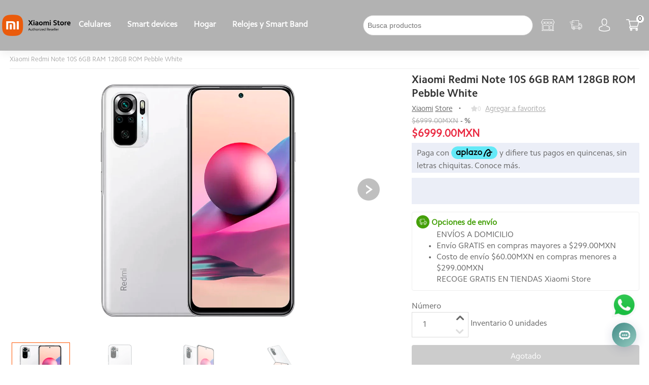

--- FILE ---
content_type: text/html; charset=utf-8
request_url: https://mistoremx.com/goods.php?id=849
body_size: 39704
content:
<!DOCTYPE html>
<html lang="es">
<head>
	<meta name="robots" content="max-image-preview:large">
	<meta name="robots" content="max-snippet:-1">
	<meta name="viewport" content="width=device-width, initial-scale=1, maximum-scale=1, minimum-scale=1, user-scalable=no">
	<meta http-equiv="Content-Type" content="text/html; charset=utf-8" />
	<meta name="Keywords" content="Xiaomi Redmi Note 10S 6GB RAM 128GB ROM Pebble White" />
	<meta name="Description" content="Xiaomi Redmi Note 10S 6GB RAM 128GB ROM Pebble White" />
	
	<meta property="og:image" content="https://chobs.mistoremx.com/data/gallery_album/196/original_img/1645241282466982897.webp">
	<title>Xiaomi Redmi Note 10S 6GB RAM 128GB ROM Pebble White_Xiaomi Store</title>
	
	<link rel="shortcut icon" href="favicon.ico" />

	<!-- <link rel="stylesheet" type="text/css" href="js/calendar/calendar.min.css"> -->

	<link rel="stylesheet" href="/css/index/0308/bootstrap.min.css?d=1"/>
	<link rel="stylesheet" href="/css/index/0308/swiper.min.css"/>

	<link rel="stylesheet" href="/css/index/0308/footer.css" />


	<link rel="stylesheet" href="/css/goods/0308/goods.css?d=10" />
	<link rel="stylesheet" href="/css/goods/mobile/0422/goods.css?d=7" />

	
	<link rel="stylesheet" href="/css/goods/0308/star-rating.min.css"/>
	<link rel="stylesheet" href="/css/goods/0308/ur_here.css?d=5"/>


	
	<link rel="stylesheet" href="/fonts/icon/iconfont.css">
	<meta name="facebook-domain-verification" content="bwg9n7xxtnfuqy5wdlcn8ot63s88p4" />
<script type="text/javascript" src="/js/jquery-1.9.1.min.js"></script>
<script type="text/javascript" src="/js/index/0308/mobile_common.js?d=0702"></script>
<link rel="stylesheet" href="/fonts/icon/iconfont.css?d=1">


<script async src="https://www.googletagmanager.com/gtag/js?id=AW-458179559"></script>
<script>
window.dataLayer = window.dataLayer || [];
function gtag(){dataLayer.push(arguments);}
gtag('js', new Date());
gtag('config', 'AW-458179559');
</script>


<!-- <script>
    (function(w,d,s,l,i){
      w[l]=w[l]||[];
      w[l].push({'gtm.start': new Date().getTime(),event:'gtm.js'});
      var f=d.getElementsByTagName(s)[0], j=d.createElement(s),dl=l!='dataLayer'?'&l='+l:'';
      j.async=true;
      j.src= 'https://www.googletagmanager.com/gtm.js?id='+i+dl;
      f.parentNode.insertBefore(j,f);
    })(window,document,'script','dataLayer','AW-458179559');
  </script> -->
  
  

<script>(function(w,d,s,l,i){w[l]=w[l]||[];w[l].push({'gtm.start':
new Date().getTime(),event:'gtm.js'});var f=d.getElementsByTagName(s)[0],
j=d.createElement(s),dl=l!='dataLayer'?'&l='+l:'';j.async=true;j.src=
'https://www.googletagmanager.com/gtm.js?id='+i+dl;f.parentNode.insertBefore(j,f);
})(window,document,'script','dataLayer','GTM-MTZ7ZQSR');</script>



<script>
	!function (w, d, t) {
	  w.TiktokAnalyticsObject=t;var ttq=w[t]=w[t]||[];ttq.methods=["page","track","identify","instances","debug","on","off","once","ready","alias","group","enableCookie","disableCookie"],ttq.setAndDefer=function(t,e){t[e]=function(){t.push([e].concat(Array.prototype.slice.call(arguments,0)))}};for(var i=0;i<ttq.methods.length;i++)ttq.setAndDefer(ttq,ttq.methods[i]);ttq.instance=function(t){for(var e=ttq._i[t]||[],n=0;n<ttq.methods.length;n++
)ttq.setAndDefer(e,ttq.methods[n]);return e},ttq.load=function(e,n){var i="https://analytics.tiktok.com/i18n/pixel/events.js";ttq._i=ttq._i||{},ttq._i[e]=[],ttq._i[e]._u=i,ttq._t=ttq._t||{},ttq._t[e]=+new Date,ttq._o=ttq._o||{},ttq._o[e]=n||{};n=document.createElement("script");n.type="text/javascript",n.async=!0,n.src=i+"?sdkid="+e+"&lib="+t;e=document.getElementsByTagName("script")[0];e.parentNode.insertBefore(n,e)};
	
	  ttq.load('CK1HVUJC77UACAV16E10');
	  ttq.page();
	}(window, document, 'ttq');
</script>



<script>
!function(f,b,e,v,n,t,s)
{if(f.fbq)return;n=f.fbq=function(){n.callMethod?
n.callMethod.apply(n,arguments):n.queue.push(arguments)};
if(!f._fbq)f._fbq=n;n.push=n;n.loaded=!0;n.version='2.0';
n.queue=[];t=b.createElement(e);t.async=!0;
t.src=v;s=b.getElementsByTagName(e)[0];
s.parentNode.insertBefore(t,s)}(window, document,'script',
'https://connect.facebook.net/en_US/fbevents.js');
fbq('init', '1027894807880974');
fbq('track', 'PageView');
</script>
<noscript>< img height="1" width="1" style="display:none"
src="https://www.facebook.com/tr?id=1027894807880974&ev=PageView&noscript=1"
/></noscript>



<script>
!function (w, d, t) {
  w.TiktokAnalyticsObject=t;var ttq=w[t]=w[t]||[];ttq.methods=["page","track","identify","instances","debug","on","off","once","ready","alias","group","enableCookie","disableCookie","holdConsent","revokeConsent","grantConsent"],ttq.setAndDefer=function(t,e){t[e]=function(){t.push([e].concat(Array.prototype.slice.call(arguments,0)))}};for(var i=0;i<ttq.methods.length;i++)ttq.setAndDefer(ttq,ttq.methods[i]);ttq.instance=function(t){for(
var e=ttq._i[t]||[],n=0;n<ttq.methods.length;n++)ttq.setAndDefer(e,ttq.methods[n]);return e},ttq.load=function(e,n){var r="https://analytics.tiktok.com/i18n/pixel/events.js",o=n&&n.partner;ttq._i=ttq._i||{},ttq._i[e]=[],ttq._i[e]._u=r,ttq._t=ttq._t||{},ttq._t[e]=+new Date,ttq._o=ttq._o||{},ttq._o[e]=n||{};n=document.createElement("script")
;n.type="text/javascript",n.async=!0,n.src=r+"?sdkid="+e+"&lib="+t;e=document.getElementsByTagName("script")[0];e.parentNode.insertBefore(n,e)};


  ttq.load('CK1HVUJC77UACAV16E10');
  ttq.page();
}(window, document, 'ttq');
</script>


<link rel="stylesheet" href="/css/cls/index.css?d=3">


<script>
!function(f,b,e,v,n,t,s)
{if(f.fbq)return;n=f.fbq=function(){n.callMethod?
n.callMethod.apply(n,arguments):n.queue.push(arguments)};
if(!f._fbq)f._fbq=n;n.push=n;n.loaded=!0;n.version='2.0';
n.queue=[];t=b.createElement(e);t.async=!0;
t.src=v;s=b.getElementsByTagName(e)[0];
s.parentNode.insertBefore(t,s)}(window, document,'script',
'https://connect.facebook.net/en_US/fbevents.js');
fbq('init', '655573210680409');
fbq('track', 'PageView');
</script>
<noscript>< img height="1" width="1" style="display:none"
src="https://www.facebook.com/tr?id=655573210680409&ev=PageView&noscript=1"
/></noscript>


<script src="https://plugin-code.salesmartly.com/js/project_240667_247456_1739242262.js"></script>



<!--	<script type="text/javascript">
		var _smartsupp = _smartsupp || {};
		_smartsupp.key = '68a65b44782f550a936e61103dd1911131b23faf';
		window.smartsupp || (function (d) {
			var s, c, o = smartsupp = function () {
				o._.push(arguments)
			};
			o._ = [];
			s = d.getElementsByTagName('script')[0];
			c = d.createElement('script');
			c.type = 'text/javascript';
			c.charset = 'utf-8';
			c.async = true;
			c.src = 'https://www.smartsuppchat.com/loader.js?';
			s.parentNode.insertBefore(c, s);
		})(document); 


	</script> -->
		
			<script type="application/ld+json">
		[{
      "@context":"https://schema.org/",
      "@type":"Product",
      "name":"Xiaomi Redmi Note 10S 6GB RAM 128GB ROM Pebble White",
      "image":["https://chobs.mistoremx.com/data/gallery_album/196/original_img/1645241282466982897.webp","https://chobs.mistoremx.com/data/gallery_album/196/original_img/1645241282770520109.webp","https://chobs.mistoremx.com/data/gallery_album/196/original_img/1645241282618271277.webp","https://chobs.mistoremx.com/data/gallery_album/196/original_img/1645241283488682132.webp"],
      "description":"Cargador US&lt;br&gt;Almacenamiento y RAM&lt;br&gt;6 GB + 128 GB &lt;br&gt;LPDDR4X y UFS 2.2&lt;br&gt;* La cantidad de almacenamiento y de RAM disponible es inferior a la memoria indicada, ya que el sistema operativo y el software preinstalado están almacenados en el dispositivo.&lt;br&gt;Dimensiones&lt;br&gt;Altura: 160,46 mm&lt;br&gt;Ancho: 74,5 mm&lt;br&gt;Grosor: 8,29 mm&lt;br&gt;Peso: 178.8 g&lt;br&gt;* Los datos provienen de laboratorios internos. Los métodos de medición de la industria pueden variar y, por lo tanto, los resultados reales pueden diferir.&lt;br&gt;Pantalla&lt;br&gt;Pantalla DotDisplay AMOLED de 6,43&lt;br&gt;Resolución: 2400 x 1080&lt;br&gt;409 PPI&lt;br&gt;Relación de contraste: 4 500 000:1&lt;br&gt;Gama de color: DCI-P3&lt;br&gt;Brillo: HBM de 700 nits (típ.), brillo máximo de 1100 nits (típ.)&lt;br&gt;Color de 8 bits&lt;br&gt;Modo de lectura 3.0&lt;br&gt;Modo de luz solar 2.0&lt;br&gt;Luz azul baja certificada por SGS&lt;br&gt;Procesador&lt;br&gt;MediaTek Helio G95&lt;br&gt;CPU: Frecuencia máxima de CPU de 2,05 GHz&lt;br&gt;GPU: ARM Mali-G76 MC4&lt;br&gt;Batería y carga&lt;br&gt;5000 mAh (típ.)&lt;br&gt;Carga rápida de 33 W&lt;br&gt;Cámara&lt;br&gt;Cámara gran angular de 64 MP&lt;br&gt;Tamaño de sensor de 1/1,97&lt;br&gt;Tamaño de píxel de 0,7 μm&lt;br&gt;f/1,79&lt;br&gt;Cámara ultra gran angular de 8 MP&lt;br&gt;Campo de visión de 118°&lt;br&gt;f/2,2&lt;br&gt;Cámara macro de 2 MP&lt;br&gt;f/2,4&lt;br&gt;Sensor de profundidad de 2 MP&lt;br&gt;f/2,4&lt;br&gt;Funciones de fotografía de la cámara trasera&lt;br&gt;Modo de 64 MP&lt;br&gt;Modo nocturno&lt;br&gt;Embellecer con IA&lt;br&gt;Modo retrato con IA, bokeh y control de profundidad&lt;br&gt;Funciones de video de la cámara trasera&lt;br&gt;Modo de video macro&lt;br&gt;Video en cámara rápida profesional&lt;br&gt;Video en cámara lenta&lt;br&gt;Grabación de video de la cámara trasera&lt;br&gt;4K, 3840 x 2160 a 30 fps&lt;br&gt;1080p, 1920 x 1080 a 60 fps&lt;br&gt;1080p, 1920 x 1080 a 30 fps&lt;br&gt;Cámara frontal de 13 MP&lt;br&gt;f/2,45&lt;br&gt;Funciones de fotografía de la cámara frontal&lt;br&gt;Ráfaga temporizada&lt;br&gt;Embellecer con IA&lt;br&gt;Modo retrato con IA, bokeh y control de profundidad&lt;br&gt;Funciones de video de cámara frontal&lt;br&gt;Cámara rápida&lt;br&gt;Grabación de video de la cámara frontal&lt;br&gt;1080p, 1920 x 1080 a 30 fps&lt;br&gt;720p, 1280 x 720 a 30 fps&lt;br&gt;Seguridad&lt;br&gt;Sensor de huellas digitales lateral de arco&lt;br&gt;Desbloqueo facial con IA&lt;br&gt;NFC&lt;br&gt;NFC multifuncional*&lt;br&gt;* La disponibilidad varía entre los mercados.&lt;br&gt;Resistente a salpicaduras, agua y polvo&lt;br&gt;IP53&lt;br&gt;* El dispositivo se probó en un entorno controlado y está certificado para ser resistente a salpicaduras, agua y polvo en condiciones específicas de laboratorio con la clasificación IP53, en conformidad con el estándar IEC 60529. La resistencia no es permanente y se puede deteriorar naturalmente con el tiempo. Si el dispositivo está mojado, no intentes cargarlo. El daño por líquidos no está cubierto por la garantía.&lt;br&gt;La prueba fue realizada por TÜV SÜD Certification and Testing (China) Co., Ltd. Shenzhen Branch.&lt;br&gt;Red y conectividad&lt;br&gt;SIM dual&lt;br&gt;Bandas de red:&lt;br&gt;2G: GSM 850 900 1800 1900 MHz&lt;br&gt;3G: WCDMA B1/2/4/5/8&lt;br&gt;4G: LTE FDD B1/2/3/4/5/7/8/20/28&lt;br&gt;4G: LTE TDD B38/40/41 (de 2535 a 2655 MHz)&lt;br&gt;Redes inalámbricas&lt;br&gt;Wi-fi de 2,4 GHz/5 GHz&lt;br&gt;Bluetooth 5.0&lt;br&gt;Navegación y posicionamiento&lt;br&gt;GPS: L1&lt;br&gt;Galileo: E1, Glonass: G1, Beidou&lt;br&gt;Audio&lt;br&gt;Altavoces dobles&lt;br&gt;Entrada de auriculares de 3,5 mm&lt;br&gt;Certificación de audio de alta resolución&lt;br&gt;Sensores&lt;br&gt;Sensor de proximidad | Sensor de luz ambiental | Acelerómetro | Giroscopio | Brújula electrónica | Motor lineal con vibración | Infrarrojos&lt;br&gt;Sistema operativo&lt;br&gt;MIUI 12.5 con tecnología Android 11&lt;br&gt;Contenido del paquete&lt;br&gt;Redmi Note 10S/Adaptador/Cable USB tipo C/Herramienta de extracción de SIM/Carcasa protectora/Guía de inicio rápido/Tarjeta de garantía&lt;br&gt;&lt;br&gt;",
      "sku":"33462",
      "mpn":"33462",
      "brand":{
        "@type":"Brand",
        "name":"Xiaomi"
      },
	 "aggregateRating":{
        "@type":"AggregateRating",
        "ratingValue":"88",
        "bestRating":"100",
        "ratingCount":"9999"
      },
	  "review":[{
        "@type":"Review",
        "reviewRating":{
          "@type":"Rating",
          "ratingValue":"4",
          "bestRating":"5"
        },
        "author":{
          "@type":"Person",
          "name":"Xiaomi Store"
        },
        "reviewBody":"",
        "reviewAspect":""
        }],
      "offers":{
        "@type":"Offer",
        "url":"https://mistoremx.com/goods.php?id=849",
        "priceCurrency":"MXN",
        "priceValidUntil":"2099-12-30T00:00:00-0600",
        "price":"6999",
		"itemCondition":"https://schema.org/UsedCondition",
		"availability":"https://schema.org/InStock",
        "shippingDetails": {
            "@context": "https://schema.org/",
            "@type": "OfferShippingDetails",
            "@id": "#shipping_policy",
            "shippingRate": {
              "@type": "MonetaryAmount",
              "minValue": "0",
              "currency": "MXN",
              "maxValue": "100"
            },
            "shippingDestination": {
              "@type": "DefinedRegion",
              "addressCountry": "MX"
            },
            "deliveryTime": {
              "@type": "ShippingDeliveryTime",
              "handlingTime": {
                "@type": "QuantitativeValue",
                "minValue": "1",
                "maxValue": "5",
                "unitCode": "DAY"
              },
              "transitTime": {
                "@type": "QuantitativeValue",
                "minValue": "1",
                "maxValue": "5",
                "unitCode": "DAY"
              }
            }
        },
        "hasMerchantReturnPolicy": {
            "@context": "https://schema.org/",
            "@type": "MerchantReturnPolicy", 
            "returnFees": "https://schema.org/ReturnFeesCustomerResponsibility", 
            "returnPolicyCountry": "MX"
        }
      }
    }
]
		</script>
		
			<script type="application/ld+json">
		{
                      "@context": "https://schema.org",
                      "@type": "QAPage",
                      "mainEntity": {
                        "@type": "Question",
                        "name": "¿Qué piensas del producto?",
                        "text": "Muy bien.",
                        "answerCount": 57,
                        "acceptedAnswer": {
                          "@type": "Answer",
                          "text": "Funcional, no me ha fallado en nada",
                	"upvoteCount": 999,
                          "url": "https://mistoremx.com/goods.php?id=849"
                          },
                        "suggestedAnswer": [{
                                "@type": "Answer",
                                "text": "Funcional, no me ha fallado en nada",
                                "upvoteCount": 999,
                                "url": "https://mistoremx.com/goods.php?id=849"
                              },{
                                "@type": "Answer",
                                "text": "super equipo llego sin contratiempos excelente calidad",
                                "upvoteCount": 999,
                                "url": "https://mistoremx.com/goods.php?id=849"
                              },{
                                "@type": "Answer",
                                "text": "Buen producto",
                                "upvoteCount": 999,
                                "url": "https://mistoremx.com/goods.php?id=849"
                              },{
                                "@type": "Answer",
                                "text": "La verdad si lo recomiendo, es un muy buen celular",
                                "upvoteCount": 999,
                                "url": "https://mistoremx.com/goods.php?id=849"
                              },{
                                "@type": "Answer",
                                "text": "Está muy bonito, y es muy util",
                                "upvoteCount": 999,
                                "url": "https://mistoremx.com/goods.php?id=849"
                              },{
                                "@type": "Answer",
                                "text": "Llegaron intactos, incluso antes de lo que decía en la app, muy bien servicio",
                                "upvoteCount": 999,
                                "url": "https://mistoremx.com/goods.php?id=849"
                              },{
                                "@type": "Answer",
                                "text": "Excelente servicio y atención en tienda toreo. Es un excelente equipo",
                                "upvoteCount": 999,
                                "url": "https://mistoremx.com/goods.php?id=849"
                              },{
                                "@type": "Answer",
                                "text": "excelente.",
                                "upvoteCount": 999,
                                "url": "https://mistoremx.com/goods.php?id=849"
                              },{
                                "@type": "Answer",
                                "text": "Recibí mi producto bien en tiempo y forma recomendable",
                                "upvoteCount": 999,
                                "url": "https://mistoremx.com/goods.php?id=849"
                              },{
                                "@type": "Answer",
                                "text": "el poco tiempo que lo use me gusto muchisimo, realmente no tuve chanza de probarlo muy bien porque me lo robaron a los dias que me llego pero lo poco que lo use fue excelente, la camara y todo",
                                "upvoteCount": 999,
                                "url": "https://mistoremx.com/goods.php?id=849"
                              },{
                                "@type": "Answer",
                                "text": "Al principio tenía mis dudas porque nunca había comprado en línea&lt;br /&gt;&lt;br&gt;Pero llegó en buen estado, tardó justo una semana en llegar a mi domicilio&lt;br /&gt;&lt;br&gt;Y pues por el momento todo bien",
                                "upvoteCount": 999,
                                "url": "https://mistoremx.com/goods.php?id=849"
                              },{
                                "@type": "Answer",
                                "text": "Excelente producto, envio en menos de una semana, recomiendo la tienda al 100% &lt;br /&gt;&lt;br&gt;Producto excepcional!",
                                "upvoteCount": 999,
                                "url": "https://mistoremx.com/goods.php?id=849"
                              },{
                                "@type": "Answer",
                                "text": "Llegó súper rápido y el teléfono me encanta",
                                "upvoteCount": 999,
                                "url": "https://mistoremx.com/goods.php?id=849"
                              },{
                                "@type": "Answer",
                                "text": "excelente producto",
                                "upvoteCount": 999,
                                "url": "https://mistoremx.com/goods.php?id=849"
                              },{
                                "@type": "Answer",
                                "text": "Buen equipo",
                                "upvoteCount": 999,
                                "url": "https://mistoremx.com/goods.php?id=849"
                              },{
                                "@type": "Answer",
                                "text": "Muy buen producto, me encantó",
                                "upvoteCount": 999,
                                "url": "https://mistoremx.com/goods.php?id=849"
                              },{
                                "@type": "Answer",
                                "text": "todo perfecto",
                                "upvoteCount": 999,
                                "url": "https://mistoremx.com/goods.php?id=849"
                              },{
                                "@type": "Answer",
                                "text": "El producto fue muy bueno. Llego rápido y llegó completo (audífonos y teléfono) la tarjeta de regalo me la enviaron por correo a los 2 días de haberme entregado el equipo.",
                                "upvoteCount": 999,
                                "url": "https://mistoremx.com/goods.php?id=849"
                              },{
                                "@type": "Answer",
                                "text": "Buena ram y almacenamiento y la pantalla Amoled genial",
                                "upvoteCount": 999,
                                "url": "https://mistoremx.com/goods.php?id=849"
                              },{
                                "@type": "Answer",
                                "text": "Buena calidad de pantalla",
                                "upvoteCount": 999,
                                "url": "https://mistoremx.com/goods.php?id=849"
                              },{
                                "@type": "Answer",
                                "text": "El teléfono está muy bien, lástima que si tardo bastante en mandarlo por problemas con la paquetería. Pero después de que arreglaron el problema no tardó ni 3 días en recibirlo.",
                                "upvoteCount": 999,
                                "url": "https://mistoremx.com/goods.php?id=849"
                              },{
                                "@type": "Answer",
                                "text": "Esta perfecto y llega super rapido me encanta esta pagina y sus teléfonos",
                                "upvoteCount": 999,
                                "url": "https://mistoremx.com/goods.php?id=849"
                              },{
                                "@type": "Answer",
                                "text": "Muy buen producto aún que realmente no tiene los MP que dice tener",
                                "upvoteCount": 999,
                                "url": "https://mistoremx.com/goods.php?id=849"
                              },{
                                "@type": "Answer",
                                "text": "Excelente, un gran teléfono, buenas cosas para su precio y los audífonos de lo mejor por este precio, este combo es increíble, el cupón llego incluso antes a mi correo electrónico",
                                "upvoteCount": 999,
                                "url": "https://mistoremx.com/goods.php?id=849"
                              },{
                                "@type": "Answer",
                                "text": "muy buen producto el unico problema fue que llegaron primero los audifonos y depsues el celular",
                                "upvoteCount": 999,
                                "url": "https://mistoremx.com/goods.php?id=849"
                              },{
                                "@type": "Answer",
                                "text": "Es un buen celular&lt;br /&gt;&lt;br&gt;Hasta el momento no tengo ninguna queja :) &lt;br /&gt;&lt;br&gt;Buena camara, facil de usar en todos los sentidos",
                                "upvoteCount": 999,
                                "url": "https://mistoremx.com/goods.php?id=849"
                              },{
                                "@type": "Answer",
                                "text": "En la tienda de mundo E, nos atendieron bien sin embargo la tarjeta de regalo se tuvo que usar en línea y el producto solicitado el 21 de nov con fecha de entrega 25 de nov con paquetería Estafeta, aún no ha llegado.",
                                "upvoteCount": 999,
                                "url": "https://mistoremx.com/goods.php?id=849"
                              },{
                                "@type": "Answer",
                                "text": "EXCELENTE PRODUCTO",
                                "upvoteCount": 999,
                                "url": "https://mistoremx.com/goods.php?id=849"
                              },{
                                "@type": "Answer",
                                "text": "Es muy bonito, tiene buena bateria, y llego en buen tiempo.",
                                "upvoteCount": 999,
                                "url": "https://mistoremx.com/goods.php?id=849"
                              },{
                                "@type": "Answer",
                                "text": "Llegó antes de lo indicado",
                                "upvoteCount": 999,
                                "url": "https://mistoremx.com/goods.php?id=849"
                              },{
                                "@type": "Answer",
                                "text": "El paquete llegó bien y fue bastante rápida la entrega, no tuve ningún problema",
                                "upvoteCount": 999,
                                "url": "https://mistoremx.com/goods.php?id=849"
                              },{
                                "@type": "Answer",
                                "text": "Compré el combo Redmi Note 10s, y aunque al principio el paquete llego sin los Easbuds, me lo mandaron en una segunda paquetería, y llegó, tanto el primero como el segundo muy rapido, no se si tuviera que ver con que lo comprará con Kueski, pero la atención y el servicio, fue muy bueno, , pongo 4 estrellas por esa situacion, pero estoy muy complacido con mi compra.&lt;br /&gt;&lt;br&gt;Gracias MiStore.",
                                "upvoteCount": 999,
                                "url": "https://mistoremx.com/goods.php?id=849"
                              },{
                                "@type": "Answer",
                                "text": "Llego en perfecto estado, algunos días antes de la fecha prevista, sin duda alguna una buena compra.",
                                "upvoteCount": 999,
                                "url": "https://mistoremx.com/goods.php?id=849"
                              },{
                                "@type": "Answer",
                                "text": "Llego muy rápido y me gustó mucho. El cupón tardo alrededor de 3 días en llegar.",
                                "upvoteCount": 999,
                                "url": "https://mistoremx.com/goods.php?id=849"
                              },{
                                "@type": "Answer",
                                "text": "Hasta el momento me ha encantado el celular. Una bocina suena más que la otra, pero es algo que en lo personal no me afecta. Todas sus funciones me han gustado mucho.",
                                "upvoteCount": 999,
                                "url": "https://mistoremx.com/goods.php?id=849"
                              },{
                                "@type": "Answer",
                                "text": "Buenísimo, muy rápido y la pantalla de buen tamaño",
                                "upvoteCount": 999,
                                "url": "https://mistoremx.com/goods.php?id=849"
                              },{
                                "@type": "Answer",
                                "text": "Excelente teléfono me llego al día siguiente de la compra  y en excelente estado",
                                "upvoteCount": 999,
                                "url": "https://mistoremx.com/goods.php?id=849"
                              },{
                                "@type": "Answer",
                                "text": "buen telefono ,  llego antes que lo  esperado",
                                "upvoteCount": 999,
                                "url": "https://mistoremx.com/goods.php?id=849"
                              },{
                                "@type": "Answer",
                                "text": "Me gusto la entrega llego antes de tiempo",
                                "upvoteCount": 999,
                                "url": "https://mistoremx.com/goods.php?id=849"
                              },{
                                "@type": "Answer",
                                "text": "Excelente artículo muy contento",
                                "upvoteCount": 999,
                                "url": "https://mistoremx.com/goods.php?id=849"
                              },{
                                "@type": "Answer",
                                "text": "Me ha gustado mucho. Aunque todavia me hace falta que que entreguen un pedido",
                                "upvoteCount": 999,
                                "url": "https://mistoremx.com/goods.php?id=849"
                              },{
                                "@type": "Answer",
                                "text": "Esta buenísimo el celular, muy rápido, cómodo y fácil de usar. No vino dañado pero en la caja no hay algún material de protección. Me llegó en 2 díaaaaaaaas 10/10 con el tiempo de entrega. Viene con una funda transparente y el cupón si te lo dan después 3 a 5 días de tu compra a través de correo electrónico. ",
                                "upvoteCount": 999,
                                "url": "https://mistoremx.com/goods.php?id=849"
                              },{
                                "@type": "Answer",
                                "text": "Un equipo que superó en mucho mis necesidades en todos los aspectos buena cámara es muy rápido y sobretodo muy ligero y comodo",
                                "upvoteCount": 999,
                                "url": "https://mistoremx.com/goods.php?id=849"
                              },{
                                "@type": "Answer",
                                "text": "Excelente servicio, favor de añadir un poco de poliestireno al empaque o plástico burbuja pues la caja de envío es más grande que la del celular.&lt;br /&gt;&lt;br&gt;Entregado en tiempo y forma gracias",
                                "upvoteCount": 999,
                                "url": "https://mistoremx.com/goods.php?id=849"
                              },{
                                "@type": "Answer",
                                "text": "Genial me llego super rapido, ojo chequen su CP, ami porque fue de cdmx a mty y soy fan de xiaomi desde el redmi note 7 como no estar contento",
                                "upvoteCount": 999,
                                "url": "https://mistoremx.com/goods.php?id=849"
                              },{
                                "@type": "Answer",
                                "text": "10/10 buen producto, entrega muy rapida",
                                "upvoteCount": 999,
                                "url": "https://mistoremx.com/goods.php?id=849"
                              },{
                                "@type": "Answer",
                                "text": "Llegó antes de lo esperado, en buenas condiciones y sin duda el mejor teléfono que he tenid, súper agusto con la pantalla, el sonido, cámara y su desempeño. Recomendado.",
                                "upvoteCount": 999,
                                "url": "https://mistoremx.com/goods.php?id=849"
                              },{
                                "@type": "Answer",
                                "text": "Excelente teléfono",
                                "upvoteCount": 999,
                                "url": "https://mistoremx.com/goods.php?id=849"
                              },{
                                "@type": "Answer",
                                "text": "Me ah fascinado, un celular estupendo que vale cada centavo",
                                "upvoteCount": 999,
                                "url": "https://mistoremx.com/goods.php?id=849"
                              },{
                                "@type": "Answer",
                                "text": "Todo bien en relación a los productos. Encantado tanto con el celular como con la smart band. Aunque hubo un retraso con el envío de esta última, todo se solucionó de buena manera. Lo que deja mucho que desear es el servicio de paquetería (Estafeta). Deberían habilitar el envío de sus productos a sus tiendas físicas cuando no los tengan en inventario, porque tuve que recoger los productos en una sucursal de paquetería, aún cuando me queda más cerca una sucursal de mistore.",
                                "upvoteCount": 999,
                                "url": "https://mistoremx.com/goods.php?id=849"
                              },{
                                "@type": "Answer",
                                "text": "Excelente teléfono, mucho mejor de lo que esperaba",
                                "upvoteCount": 999,
                                "url": "https://mistoremx.com/goods.php?id=849"
                              },{
                                "@type": "Answer",
                                "text": "buen servicio, en tiempo y forma pero la tarjeta de regalo de 200 no se donde aparece o cuando. el celular muy bien, funciona todo a la perfeccion, nuevo y empacado adecuadamente, lo volveria a comprar. Solo ese pequeño detalle, agradeceria que nos sacaran de la duda. muchas gracias.",
                                "upvoteCount": 999,
                                "url": "https://mistoremx.com/goods.php?id=849"
                              },{
                                "@type": "Answer",
                                "text": "Envio rapido y en buenas condiciones, el problema es la dichosa tarjeta de regalo de 200 pesos que no aparece en mi cuenta.",
                                "upvoteCount": 999,
                                "url": "https://mistoremx.com/goods.php?id=849"
                              },{
                                "@type": "Answer",
                                "text": "EXCELENTE DISPOSITIVO, XIAOMI SIEMPRE SORPRENDIENDO A SUS USUARIOS. LA CALIDAD DE LA PANTALLA ES MAGNIFICA. LAS FOTOS DESDE SU SENSOR DE 108 MPX SON UNA MARAVILLA, EN MUY BUENA RESOLUCIÓN. LOS MATERIALES SON UNA MARAVILLA. EL ENVÍO FUE MUY RAPIDO Y LOS CUIDADOS DE PAQUETE EXCELENTES. MUY BUEN SERVICIO POR PARTE DE LA MI STORE.",
                                "upvoteCount": 999,
                                "url": "https://mistoremx.com/goods.php?id=849"
                              },{
                                "@type": "Answer",
                                "text": "Me gustó, muy bonito, trae funda que se ve de buena calidad. El color azul esta divino, el cargador no es el europeo, parece que no es de carga rápida, podría estar equivocada. llego en 5 días y en muy buen estado. perfectas condiciones.",
                                "upvoteCount": 999,
                                "url": "https://mistoremx.com/goods.php?id=849"
                              },{
                                "@type": "Answer",
                                "text": "El tiempo de entrega fue rápido a pesar de que indicarón que tenia retrasos, el producto viene desbloqueado y estoy probando el equipo.",
                                "upvoteCount": 999,
                                "url": "https://mistoremx.com/goods.php?id=849"
                              },{
                                "@type": "Answer",
                                "text": "Todo en perfecto estado sellado,llego al día siguiente &lt;br /&gt;&lt;br&gt;Muchas gracias....",
                                "upvoteCount": 999,
                                "url": "https://mistoremx.com/goods.php?id=849"
                              }]
                      }
                    }		</script>
		<style>
    .product-info-des .original-price{
        color: #aaa;
        font-size: .9rem;
        font-weight: 400;
        line-height: 1.3rem;
        text-decoration: line-through;
        display: inline-block;
    }
    .product-info-des .discount{
        display: inline-block;
        font-size: .9rem;
        line-height: 1rem;
        font-weight: 400;
        color: #333;
    }
    .product-info-des .lowest-price{
		color: #ff6900;
		font-size: 1rem;
		font-weight: 700;
		line-height: 1.4rem;
		font-family: "Camphor Pro",sans-serif;
	}
	.goup-container{
		z-index:9999;
	}
	</style>
</head>
<body>

<noscript><iframe src="https://www.googletagmanager.com/ns.html?id=GTM-MTZ7ZQSR"
height="0" width="0" style="display:none;visibility:hidden"></iframe></noscript>


<script type="application/ld+json">
[{
			  "@context": "https://schema.org",
			  "@type": "BreadcrumbList",
			  "itemListElement": [{
				"@type": "ListItem",
				"position": 1,
				"name": "Xiaomi Redmi Note 10S 6GB RAM 128GB ROM Pebble White",
				"item": "https://mistoremx.com/goods.php?id=849"
			  }]
			}]
</script>
<meta name="viewport" content="width=device-width, initial-scale=1, maximum-scale=1, minimum-scale=1, user-scalable=no">
<script type="text/javascript" src="/js/index/0308/swiper.min.js"></script>
<script type="text/javascript" src="/js/suggest.js?=0702"></script>
<script type="text/javascript" src="/js/index/0917/header.js?d=600"></script>
<link rel="stylesheet" href="./css/index/0917/mobile.css?d=1"/>

<link rel="stylesheet" href="/css/index/0917/common.css?d=2"/>
<link rel="stylesheet" href="/css/index/0917/header.css?d=0719"/>
<link rel="stylesheet" href="/css/common/xiaomi_header.css?d=0732"/>




<script type="text/javascript">
	var ttConversionOptions = ttConversionOptions || [];
	ttConversionOptions.push({
		type: 'sales',
		campaignID: '33410',
		productID: '51952',
		transactionID: '',
		transactionAmount: '',
		quantity: '1',
		descrMerchant: '',
		descrAffiliate: '',
		vc: '',
		currency: ''
	});
</script>
<!--
<noscript>
	<img src="//ts.tradetracker.net/?cid=33410&amp;pid=51952&amp;tid=&amp;tam=&amp;data=&amp;qty=1&amp;descrMerchant=&amp;descrAffiliate=&amp;event=sales&amp;currency=MXN&amp;vc="alt="Xiaomi Redmi Note 10S 6GB RAM 128GB ROM Pebble White"/>
</noscript>
<script type="text/javascript">
	// No editing needed below this line.
	(function(ttConversionOptions) {
		var campaignID = 'campaignID'in ttConversionOptions ?ttConversionOptions.campaignID : ('length'in ttConversionOptions&&ttConversionOptions.length ? ttConversionOptions[0].campaignID : null);
		var tt = document.createElement('script'); tt.type = 'text/javascript'; tt.async = true; tt.src = '//tm.tradetracker.net/conversion?s='+ encodeURIComponent(campaignID) + '&t=m';
		var s = document.getElementsByTagName('script'); s = s[s.length - 1]; s.parentNode.insertBefore(tt, s);
	})(ttConversionOptions);
</script>-->
<style>
	.search{
		position: relative;
	}
	.suggestions_box{width:395px; background:white; border:1px solid #f42424; position: absolute; z-index: 99999; border-top:none; top:34px; left:0px;}
	.suggestions_box .suggestions_list ul li{height:28px; line-height: 28px; clear:both; padding:0 5px; overflow:hidden; text-overflow:ellipsis; white-space:nowrap;}
	.suggestions_box .suggestions_list ul li .left-span{width:100%; height:28px; overflow:hidden; float:left; text-overflow:ellipsis; white-space:nowrap;}
	.suggestions_box .suggestions_list ul li .suggest_span{float: right; color:#d2d2d2;}
	.search-text{color:#666;}


	.suggestions_box{
		position: absolute;
		left: 0px;
		top: 40px;
		width: 93%;
	}
    .rotateLeft{
        transform: rotate(-90deg);
    }
</style>
<header class="site-header site-header--sticky" style="z-index: 9999;position: fixed;top: 0;width: 100%;">
	<div class="header">
		<div class="container hidden-md-down pcStyle" style="width: 100%;max-width:1440px;color:inherit;">
			
			<nav class="site-container site-header__navigation" aria-label="Main" fmp-c="1">
				<div calss="header_left_con" style="display:flex;align-items:center;height:100%;">
				<div class="mi__logo_con">
						<div class="mi__logo" fmp-c="1" data-menuindex="cate_logo">
							<a class="logo__link" href="/" aria-label="Xiaomi" fmp-c="1">
								<img src="https://chobs.mistoremx.com/images/new/logo.png"  width=""/>
							</a>
						</div>
					</div>
				<div class="navigation__group-wrapper" style="display:flex;align-items:center;height:100%;">
					<ul class="navigation__group navigation__menu">
																	<li class="navigation__item">
							<a href="category.php?id=142" class="navigation__link navigation__link--border"
								aria-label="Celulares" data-menuindex="0">Celulares</a>
						</li>
																							<li class="navigation__item">
							<a href="category.php?id=144" class="navigation__link navigation__link--border"
								aria-label="Smart devices" data-menuindex="1">Smart devices</a>
						</li>
																							<li class="navigation__item">
							<a href="category.php?id=103" class="navigation__link navigation__link--border"
								aria-label="Hogar" data-menuindex="2">Hogar</a>
						</li>
																							<li class="navigation__item">
							<a href="category.php?id=9" class="navigation__link navigation__link--border"
								aria-label="Relojes y Smart Band" data-menuindex="3">Relojes y Smart Band</a>
						</li>
																																																																								<li class="navigation__item other_cates">
							<a href="category.php?id=" class="navigation__link navigation__link--border"
								aria-label="下拉" data-menuindex="4"></a>
						</li>
					</ul>
					<div class="navigation-submenu" style="height: 0px;">
						
						<div class="submenu__wrapper site-container">
							<div class="submenu__content">
															<div class="submenu__item">
									<div role="button" class="submenu__item-title" data-cateid="142">
										<a href="category.php?id=142" title="Celulares">
											<span class="submenu__item--open">Celulares</span>
										</a>	
									</div>
								</div>
															<div class="submenu__item">
									<div role="button" class="submenu__item-title" data-cateid="144">
										<a href="category.php?id=144" title="Smart devices">
											<span class="">Smart devices</span>
										</a>	
									</div>
								</div>
															<div class="submenu__item">
									<div role="button" class="submenu__item-title" data-cateid="103">
										<a href="category.php?id=103" title="Hogar">
											<span class="">Hogar</span>
										</a>	
									</div>
								</div>
															<div class="submenu__item">
									<div role="button" class="submenu__item-title" data-cateid="9">
										<a href="category.php?id=9" title="Relojes y Smart Band">
											<span class="">Relojes y Smart Band</span>
										</a>	
									</div>
								</div>
															<div class="submenu__item">
									<div role="button" class="submenu__item-title" data-cateid="7">
										<a href="category.php?id=7" title="Tablets">
											<span class="">Tablets</span>
										</a>	
									</div>
								</div>
															<div class="submenu__item">
									<div role="button" class="submenu__item-title" data-cateid="3">
										<a href="category.php?id=3" title="Audio">
											<span class="">Audio</span>
										</a>	
									</div>
								</div>
															<div class="submenu__item">
									<div role="button" class="submenu__item-title" data-cateid="6">
										<a href="category.php?id=6" title="Cuidado Personal">
											<span class="">Cuidado Personal</span>
										</a>	
									</div>
								</div>
															<div class="submenu__item">
									<div role="button" class="submenu__item-title" data-cateid="1">
										<a href="category.php?id=1" title="Accesorios">
											<span class="">Accesorios</span>
										</a>	
									</div>
								</div>
															<div class="submenu__item">
									<div role="button" class="submenu__item-title" data-cateid="278">
										<a href="category.php?id=278" title="Mi Outlet">
											<span class="">Mi Outlet</span>
										</a>	
									</div>
								</div>
														</div>
							<div class="submenu__product">
															<div class="submenu__product-group sub_category_142 submenu__product-group--show ">
									<div class="submenu__product-group-list">
																				<a href="category.php?id=300" class="header-product-item"
											style="--content-transition-delay: 40ms;">
											<picture class="mi-image header-product-item__image">
												<img loading="lazy" class="mi-image__img"
													src="https://chobs.mistoremx.com/data/cateNav_img/17532864989700.jpg"
													alt="Xiaomi 15">
											</picture>
											<div class="header-product-item__info">
												<div class="header-product-item__title">Xiaomi 15</div>
											</div>
										</a>
																				<a href="category.php?id=307" class="header-product-item"
											style="--content-transition-delay: 40ms;">
											<picture class="mi-image header-product-item__image">
												<img loading="lazy" class="mi-image__img"
													src="https://chobs.mistoremx.com/data/cateNav_img/17597835926669.jpg"
													alt="Xiaomi 15T">
											</picture>
											<div class="header-product-item__info">
												<div class="header-product-item__title">Xiaomi 15T</div>
											</div>
										</a>
																				<a href="category.php?id=308" class="header-product-item"
											style="--content-transition-delay: 40ms;">
											<picture class="mi-image header-product-item__image">
												<img loading="lazy" class="mi-image__img"
													src="https://chobs.mistoremx.com/data/cateNav_img/17641908174929.jpg"
													alt="Poco F8">
											</picture>
											<div class="header-product-item__info">
												<div class="header-product-item__title">Poco F8</div>
											</div>
										</a>
																				<a href="category.php?id=297" class="header-product-item"
											style="--content-transition-delay: 40ms;">
											<picture class="mi-image header-product-item__image">
												<img loading="lazy" class="mi-image__img"
													src="https://chobs.mistoremx.com/data/cateNav_img/17431041804838.jpg"
													alt="Poco F7">
											</picture>
											<div class="header-product-item__info">
												<div class="header-product-item__title">Poco F7</div>
											</div>
										</a>
																				<a href="category.php?id=299" class="header-product-item"
											style="--content-transition-delay: 40ms;">
											<picture class="mi-image header-product-item__image">
												<img loading="lazy" class="mi-image__img"
													src="https://chobs.mistoremx.com/data/cateNav_img/17441307058693.jpg"
													alt="Poco M7 Pro">
											</picture>
											<div class="header-product-item__info">
												<div class="header-product-item__title">Poco M7 Pro</div>
											</div>
										</a>
																				<a href="category.php?id=305" class="header-product-item"
											style="--content-transition-delay: 40ms;">
											<picture class="mi-image header-product-item__image">
												<img loading="lazy" class="mi-image__img"
													src="https://chobs.mistoremx.com/data/cateNav_img/17567533466702.jpg"
													alt="Poco C85">
											</picture>
											<div class="header-product-item__info">
												<div class="header-product-item__title">Poco C85</div>
											</div>
										</a>
																				<a href="category.php?id=306" class="header-product-item"
											style="--content-transition-delay: 40ms;">
											<picture class="mi-image header-product-item__image">
												<img loading="lazy" class="mi-image__img"
													src="https://chobs.mistoremx.com/data/cateNav_img/17600227144843.jpg"
													alt="Redmi 15">
											</picture>
											<div class="header-product-item__info">
												<div class="header-product-item__title">Redmi 15</div>
											</div>
										</a>
																				<a href="category.php?id=309" class="header-product-item"
											style="--content-transition-delay: 40ms;">
											<picture class="mi-image header-product-item__image">
												<img loading="lazy" class="mi-image__img"
													src="https://chobs.mistoremx.com/data/cateNav_img/17671099611570.jpg"
													alt="Poco M8">
											</picture>
											<div class="header-product-item__info">
												<div class="header-product-item__title">Poco M8</div>
											</div>
										</a>
																				<a href="category.php?id=310" class="header-product-item"
											style="--content-transition-delay: 40ms;">
											<picture class="mi-image header-product-item__image">
												<img loading="lazy" class="mi-image__img"
													src="https://chobs.mistoremx.com/data/cateNav_img/17688416852736.jpg"
													alt="Redmi Note 15">
											</picture>
											<div class="header-product-item__info">
												<div class="header-product-item__title">Redmi Note 15</div>
											</div>
										</a>
																				<a href="category.php?id=304" class="header-product-item"
											style="--content-transition-delay: 40ms;">
											<picture class="mi-image header-product-item__image">
												<img loading="lazy" class="mi-image__img"
													src="https://chobs.mistoremx.com/data/cateNav_img/17567534826722.jpg"
													alt="Poco M7">
											</picture>
											<div class="header-product-item__info">
												<div class="header-product-item__title">Poco M7</div>
											</div>
										</a>
																				<a href="category.php?id=296" class="header-product-item"
											style="--content-transition-delay: 40ms;">
											<picture class="mi-image header-product-item__image">
												<img loading="lazy" class="mi-image__img"
													src="https://chobs.mistoremx.com/data/cateNav_img/17392202732382.jpg"
													alt="Redmi Note 14">
											</picture>
											<div class="header-product-item__info">
												<div class="header-product-item__title">Redmi Note 14</div>
											</div>
										</a>
																				<a href="category.php?id=295" class="header-product-item"
											style="--content-transition-delay: 40ms;">
											<picture class="mi-image header-product-item__image">
												<img loading="lazy" class="mi-image__img"
													src="https://chobs.mistoremx.com/data/cateNav_img/17370688837187.jpg"
													alt="Poco X7">
											</picture>
											<div class="header-product-item__info">
												<div class="header-product-item__title">Poco X7</div>
											</div>
										</a>
																				<a href="category.php?id=301" class="header-product-item"
											style="--content-transition-delay: 40ms;">
											<picture class="mi-image header-product-item__image">
												<img loading="lazy" class="mi-image__img"
													src="https://chobs.mistoremx.com/data/cateNav_img/17447433907454.jpg"
													alt="Poco C71">
											</picture>
											<div class="header-product-item__info">
												<div class="header-product-item__title">Poco C71</div>
											</div>
										</a>
																			</div>
									<div style="height:20px;"></div>
								</div>
															<div class="submenu__product-group sub_category_144 ">
									<div class="submenu__product-group-list">
																				<a href="category.php?id=215" class="header-product-item"
											style="--content-transition-delay: 40ms;">
											<picture class="mi-image header-product-item__image">
												<img loading="lazy" class="mi-image__img"
													src="https://chobs.mistoremx.com/data/cateNav_img/16921299917087.png"
													alt="Scooter">
											</picture>
											<div class="header-product-item__info">
												<div class="header-product-item__title">Scooter</div>
											</div>
										</a>
																				<a href="category.php?id=244" class="header-product-item"
											style="--content-transition-delay: 40ms;">
											<picture class="mi-image header-product-item__image">
												<img loading="lazy" class="mi-image__img"
													src="https://chobs.mistoremx.com/data/cateNav_img/16921306777855.png"
													alt="Video">
											</picture>
											<div class="header-product-item__info">
												<div class="header-product-item__title">Video</div>
											</div>
										</a>
																				<a href="category.php?id=209" class="header-product-item"
											style="--content-transition-delay: 40ms;">
											<picture class="mi-image header-product-item__image">
												<img loading="lazy" class="mi-image__img"
													src="https://chobs.mistoremx.com/data/cateNav_img/16927448797081.png"
													alt="Accesorios">
											</picture>
											<div class="header-product-item__info">
												<div class="header-product-item__title">Accesorios</div>
											</div>
										</a>
																				<a href="category.php?id=214" class="header-product-item"
											style="--content-transition-delay: 40ms;">
											<picture class="mi-image header-product-item__image">
												<img loading="lazy" class="mi-image__img"
													src="https://chobs.mistoremx.com/data/cateNav_img/16921278467880.png"
													alt="Proyector">
											</picture>
											<div class="header-product-item__info">
												<div class="header-product-item__title">Proyector</div>
											</div>
										</a>
																				<a href="category.php?id=247" class="header-product-item"
											style="--content-transition-delay: 40ms;">
											<picture class="mi-image header-product-item__image">
												<img loading="lazy" class="mi-image__img"
													src="https://chobs.mistoremx.com/data/cateNav_img/16921305556911.png"
													alt="TV">
											</picture>
											<div class="header-product-item__info">
												<div class="header-product-item__title">TV</div>
											</div>
										</a>
																			</div>
									<div style="height:20px;"></div>
								</div>
															<div class="submenu__product-group sub_category_103 ">
									<div class="submenu__product-group-list">
																				<a href="category.php?id=106" class="header-product-item"
											style="--content-transition-delay: 40ms;">
											<picture class="mi-image header-product-item__image">
												<img loading="lazy" class="mi-image__img"
													src="https://chobs.mistoremx.com/data/cateNav_img/17213215212255.jpg"
													alt="Electrodomésticos">
											</picture>
											<div class="header-product-item__info">
												<div class="header-product-item__title">Electrodomésticos</div>
											</div>
										</a>
																				<a href="category.php?id=200" class="header-product-item"
											style="--content-transition-delay: 40ms;">
											<picture class="mi-image header-product-item__image">
												<img loading="lazy" class="mi-image__img"
													src="https://chobs.mistoremx.com/data/cateNav_img/17097459706638.jpg"
													alt="Seguridad">
											</picture>
											<div class="header-product-item__info">
												<div class="header-product-item__title">Seguridad</div>
											</div>
										</a>
																				<a href="category.php?id=199" class="header-product-item"
											style="--content-transition-delay: 40ms;">
											<picture class="mi-image header-product-item__image">
												<img loading="lazy" class="mi-image__img"
													src="https://chobs.mistoremx.com/data/cateNav_img/17097460502122.webp"
													alt="Router">
											</picture>
											<div class="header-product-item__info">
												<div class="header-product-item__title">Router</div>
											</div>
										</a>
																				<a href="category.php?id=191" class="header-product-item"
											style="--content-transition-delay: 40ms;">
											<picture class="mi-image header-product-item__image">
												<img loading="lazy" class="mi-image__img"
													src="https://chobs.mistoremx.com/data/cateNav_img/16921230822469.jpg"
													alt="Accesorios">
											</picture>
											<div class="header-product-item__info">
												<div class="header-product-item__title">Accesorios</div>
											</div>
										</a>
																			</div>
									<div style="height:20px;"></div>
								</div>
															<div class="submenu__product-group sub_category_9 ">
									<div class="submenu__product-group-list">
																				<a href="category.php?id=205" class="header-product-item"
											style="--content-transition-delay: 40ms;">
											<picture class="mi-image header-product-item__image">
												<img loading="lazy" class="mi-image__img"
													src="https://chobs.mistoremx.com/data/cateNav_img/17213217715713.jpg"
													alt="Mi Watch">
											</picture>
											<div class="header-product-item__info">
												<div class="header-product-item__title">Mi Watch</div>
											</div>
										</a>
																				<a href="category.php?id=223" class="header-product-item"
											style="--content-transition-delay: 40ms;">
											<picture class="mi-image header-product-item__image">
												<img loading="lazy" class="mi-image__img"
													src="https://chobs.mistoremx.com/data/cateNav_img/17097470832174.jpg"
													alt="Mi Smart Band">
											</picture>
											<div class="header-product-item__info">
												<div class="header-product-item__title">Mi Smart Band</div>
											</div>
										</a>
																			</div>
									<div style="height:20px;"></div>
								</div>
															<div class="submenu__product-group sub_category_7 ">
									<div class="submenu__product-group-list">
																				<a href="category.php?id=249" class="header-product-item"
											style="--content-transition-delay: 40ms;">
											<picture class="mi-image header-product-item__image">
												<img loading="lazy" class="mi-image__img"
													src="https://chobs.mistoremx.com/data/cateNav_img/17097468766411.jpg"
													alt="Pad">
											</picture>
											<div class="header-product-item__info">
												<div class="header-product-item__title">Pad</div>
											</div>
										</a>
																			</div>
									<div style="height:20px;"></div>
								</div>
															<div class="submenu__product-group sub_category_3 ">
									<div class="submenu__product-group-list">
																				<a href="category.php?id=178" class="header-product-item"
											style="--content-transition-delay: 40ms;">
											<picture class="mi-image header-product-item__image">
												<img loading="lazy" class="mi-image__img"
													src="https://chobs.mistoremx.com/data/cateNav_img/17213211265936.jpg"
													alt="Speaker">
											</picture>
											<div class="header-product-item__info">
												<div class="header-product-item__title">Speaker</div>
											</div>
										</a>
																				<a href="category.php?id=182" class="header-product-item"
											style="--content-transition-delay: 40ms;">
											<picture class="mi-image header-product-item__image">
												<img loading="lazy" class="mi-image__img"
													src="https://chobs.mistoremx.com/data/cateNav_img/17213212488406.jpg"
													alt="Audífonos">
											</picture>
											<div class="header-product-item__info">
												<div class="header-product-item__title">Audífonos</div>
											</div>
										</a>
																			</div>
									<div style="height:20px;"></div>
								</div>
															<div class="submenu__product-group sub_category_6 ">
									<div class="submenu__product-group-list">
																				<a href="category.php?id=93" class="header-product-item"
											style="--content-transition-delay: 40ms;">
											<picture class="mi-image header-product-item__image">
												<img loading="lazy" class="mi-image__img"
													src="https://chobs.mistoremx.com/data/cateNav_img/16927423028712.png"
													alt="Salud">
											</picture>
											<div class="header-product-item__info">
												<div class="header-product-item__title">Salud</div>
											</div>
										</a>
																				<a href="category.php?id=94" class="header-product-item"
											style="--content-transition-delay: 40ms;">
											<picture class="mi-image header-product-item__image">
												<img loading="lazy" class="mi-image__img"
													src="https://chobs.mistoremx.com/data/cateNav_img/17097471996299.jpg"
													alt="Higiene">
											</picture>
											<div class="header-product-item__info">
												<div class="header-product-item__title">Higiene</div>
											</div>
										</a>
																			</div>
									<div style="height:20px;"></div>
								</div>
															<div class="submenu__product-group sub_category_1 ">
									<div class="submenu__product-group-list">
																				<a href="category.php?id=49" class="header-product-item"
											style="--content-transition-delay: 40ms;">
											<picture class="mi-image header-product-item__image">
												<img loading="lazy" class="mi-image__img"
													src="https://chobs.mistoremx.com/data/cateNav_img/17097472716376.jpg"
													alt="Cargador">
											</picture>
											<div class="header-product-item__info">
												<div class="header-product-item__title">Cargador</div>
											</div>
										</a>
																				<a href="category.php?id=220" class="header-product-item"
											style="--content-transition-delay: 40ms;">
											<picture class="mi-image header-product-item__image">
												<img loading="lazy" class="mi-image__img"
													src="https://chobs.mistoremx.com/data/cateNav_img/16927432649023.png"
													alt="Power Bank">
											</picture>
											<div class="header-product-item__info">
												<div class="header-product-item__title">Power Bank</div>
											</div>
										</a>
																				<a href="category.php?id=228" class="header-product-item"
											style="--content-transition-delay: 40ms;">
											<picture class="mi-image header-product-item__image">
												<img loading="lazy" class="mi-image__img"
													src="https://chobs.mistoremx.com/data/cateNav_img/16196289294812.png"
													alt="Otros">
											</picture>
											<div class="header-product-item__info">
												<div class="header-product-item__title">Otros</div>
											</div>
										</a>
																			</div>
									<div style="height:20px;"></div>
								</div>
															<div class="submenu__product-group sub_category_278 ">
									<div class="submenu__product-group-list">
																				<a href="category.php?id=281" class="header-product-item"
											style="--content-transition-delay: 40ms;">
											<picture class="mi-image header-product-item__image">
												<img loading="lazy" class="mi-image__img"
													src="https://chobs.mistoremx.com/data/cateNav_img/17652190046590.png"
													alt="Mi Outlet">
											</picture>
											<div class="header-product-item__info">
												<div class="header-product-item__title">Mi Outlet</div>
											</div>
										</a>
																			</div>
									<div style="height:20px;"></div>
								</div>
									
							</div>
						</div>

																		<div class="submenu__wrapper site-container">
							<div class="submenu__content">
															<div class="submenu__item">
									<div role="button" class="submenu__item-title" data-cateid="300">
										<a href="category.php?id=300" title="Xiaomi 15">
											<span class="submenu__item--open">Xiaomi 15</span>
																					</a>	
									</div>
																	</div>
															<div class="submenu__item">
									<div role="button" class="submenu__item-title" data-cateid="307">
										<a href="category.php?id=307" title="Xiaomi 15T">
											<span class="">Xiaomi 15T</span>
																					</a>	
									</div>
																	</div>
															<div class="submenu__item">
									<div role="button" class="submenu__item-title" data-cateid="308">
										<a href="category.php?id=308" title="Poco F8">
											<span class="">Poco F8</span>
																					</a>	
									</div>
																	</div>
															<div class="submenu__item">
									<div role="button" class="submenu__item-title" data-cateid="297">
										<a href="category.php?id=297" title="Poco F7">
											<span class="">Poco F7</span>
																					</a>	
									</div>
																	</div>
															<div class="submenu__item">
									<div role="button" class="submenu__item-title" data-cateid="299">
										<a href="category.php?id=299" title="Poco M7 Pro">
											<span class="">Poco M7 Pro</span>
																					</a>	
									</div>
																	</div>
															<div class="submenu__item">
									<div role="button" class="submenu__item-title" data-cateid="305">
										<a href="category.php?id=305" title="Poco C85">
											<span class="">Poco C85</span>
																					</a>	
									</div>
																	</div>
															<div class="submenu__item">
									<div role="button" class="submenu__item-title" data-cateid="306">
										<a href="category.php?id=306" title="Redmi 15">
											<span class="">Redmi 15</span>
																					</a>	
									</div>
																	</div>
															<div class="submenu__item">
									<div role="button" class="submenu__item-title" data-cateid="309">
										<a href="category.php?id=309" title="Poco M8">
											<span class="">Poco M8</span>
																					</a>	
									</div>
																	</div>
															<div class="submenu__item">
									<div role="button" class="submenu__item-title" data-cateid="310">
										<a href="category.php?id=310" title="Redmi Note 15">
											<span class="">Redmi Note 15</span>
																					</a>	
									</div>
																	</div>
															<div class="submenu__item">
									<div role="button" class="submenu__item-title" data-cateid="304">
										<a href="category.php?id=304" title="Poco M7">
											<span class="">Poco M7</span>
																					</a>	
									</div>
																	</div>
															<div class="submenu__item">
									<div role="button" class="submenu__item-title" data-cateid="296">
										<a href="category.php?id=296" title="Redmi Note 14">
											<span class="">Redmi Note 14</span>
																					</a>	
									</div>
																	</div>
															<div class="submenu__item">
									<div role="button" class="submenu__item-title" data-cateid="295">
										<a href="category.php?id=295" title="Poco X7">
											<span class="">Poco X7</span>
																					</a>	
									</div>
																	</div>
															<div class="submenu__item">
									<div role="button" class="submenu__item-title" data-cateid="301">
										<a href="category.php?id=301" title="Poco C71">
											<span class="">Poco C71</span>
																					</a>	
									</div>
																	</div>
														</div>
							<div class="submenu__product">
																							<div class="submenu__product-group sub_category_300 submenu__product-group--show ">
									<div class="submenu__product-group-list">
																				<a href="goods.php?id=1840" class="header-product-item"
											style="--content-transition-delay: 40ms;">
											<picture class="mi-image header-product-item__image">
												<img loading="lazy" class="mi-image__img"
													src="https://chobs.mistoremx.com/images/202504/thumb_img/1840_thumb_G_1746048646502.jpg"
													alt="Xiaomi 15 Ultra 16GB RAM 512GB ROM White + Xiaomi OpenWear Stereo">
											</picture>
											<div class="header-product-item__info">
												<div class="header-product-item__title">Xiaomi 15 Ultra 16GB RAM 512GB ROM White + Xiaomi OpenWear Stereo</div>
											</div>
										</a>
																			</div>
									<div style="height:20px;"></div>
								</div>	
																															<div class="submenu__product-group sub_category_307 ">
									<div class="submenu__product-group-list">
																				<a href="goods.php?id=1995" class="header-product-item"
											style="--content-transition-delay: 40ms;">
											<picture class="mi-image header-product-item__image">
												<img loading="lazy" class="mi-image__img"
													src="https://chobs.mistoremx.com/images/202512/thumb_img/0_thumb_G_1765576393717.jpg"
													alt="Xiaomi 15T 12GB RAM 512GB ROM Black">
											</picture>
											<div class="header-product-item__info">
												<div class="header-product-item__title">Xiaomi 15T 12GB RAM 512GB ROM Black</div>
											</div>
										</a>
																			</div>
									<div style="height:20px;"></div>
								</div>	
																															<div class="submenu__product-group sub_category_308 ">
									<div class="submenu__product-group-list">
																				<a href="goods.php?id=1975" class="header-product-item"
											style="--content-transition-delay: 40ms;">
											<picture class="mi-image header-product-item__image">
												<img loading="lazy" class="mi-image__img"
													src="https://chobs.mistoremx.com/images/202511/thumb_img/0_thumb_G_1764200842470.jpg"
													alt="Poco F8 Pro 12GB RAM 256GB ROM Black">
											</picture>
											<div class="header-product-item__info">
												<div class="header-product-item__title">Poco F8 Pro 12GB RAM 256GB ROM Black</div>
											</div>
										</a>
																				<a href="goods.php?id=1978" class="header-product-item"
											style="--content-transition-delay: 40ms;">
											<picture class="mi-image header-product-item__image">
												<img loading="lazy" class="mi-image__img"
													src="https://chobs.mistoremx.com/images/202511/thumb_img/0_thumb_G_1764201494891.jpg"
													alt="Poco F8 Pro 12GB RAM 256GB ROM Titanium Silver">
											</picture>
											<div class="header-product-item__info">
												<div class="header-product-item__title">Poco F8 Pro 12GB RAM 256GB ROM Titanium Silver</div>
											</div>
										</a>
																				<a href="goods.php?id=1979" class="header-product-item"
											style="--content-transition-delay: 40ms;">
											<picture class="mi-image header-product-item__image">
												<img loading="lazy" class="mi-image__img"
													src="https://chobs.mistoremx.com/images/202511/thumb_img/0_thumb_G_1764201657851.jpg"
													alt="Poco F8 Pro 12GB RAM 256GB ROM Blue">
											</picture>
											<div class="header-product-item__info">
												<div class="header-product-item__title">Poco F8 Pro 12GB RAM 256GB ROM Blue</div>
											</div>
										</a>
																				<a href="goods.php?id=1976" class="header-product-item"
											style="--content-transition-delay: 40ms;">
											<picture class="mi-image header-product-item__image">
												<img loading="lazy" class="mi-image__img"
													src="https://chobs.mistoremx.com/images/202511/thumb_img/0_thumb_G_1764201229876.jpg"
													alt="Poco F8 Pro 12GB RAM 512GB ROM Black">
											</picture>
											<div class="header-product-item__info">
												<div class="header-product-item__title">Poco F8 Pro 12GB RAM 512GB ROM Black</div>
											</div>
										</a>
																				<a href="goods.php?id=1977" class="header-product-item"
											style="--content-transition-delay: 40ms;">
											<picture class="mi-image header-product-item__image">
												<img loading="lazy" class="mi-image__img"
													src="https://chobs.mistoremx.com/images/202511/thumb_img/0_thumb_G_1764201363388.jpg"
													alt="Poco F8 Pro 12GB RAM 512GB ROM Titanium Silver">
											</picture>
											<div class="header-product-item__info">
												<div class="header-product-item__title">Poco F8 Pro 12GB RAM 512GB ROM Titanium Silver</div>
											</div>
										</a>
																			</div>
									<div style="height:20px;"></div>
								</div>	
																															<div class="submenu__product-group sub_category_297 ">
									<div class="submenu__product-group-list">
																				<a href="goods.php?id=1854" class="header-product-item"
											style="--content-transition-delay: 40ms;">
											<picture class="mi-image header-product-item__image">
												<img loading="lazy" class="mi-image__img"
													src="https://chobs.mistoremx.com/images/202506/thumb_img/0_thumb_G_1750285769931.jpg"
													alt="Poco F7 12GB RAM 512GB ROM Black">
											</picture>
											<div class="header-product-item__info">
												<div class="header-product-item__title">Poco F7 12GB RAM 512GB ROM Black</div>
											</div>
										</a>
																				<a href="goods.php?id=1883" class="header-product-item"
											style="--content-transition-delay: 40ms;">
											<picture class="mi-image header-product-item__image">
												<img loading="lazy" class="mi-image__img"
													src="https://chobs.mistoremx.com/images/202507/thumb_img/0_thumb_G_1753831869187.jpg"
													alt="Poco F7 12GB RAM 512GB ROM Silver">
											</picture>
											<div class="header-product-item__info">
												<div class="header-product-item__title">Poco F7 12GB RAM 512GB ROM Silver</div>
											</div>
										</a>
																				<a href="goods.php?id=2010" class="header-product-item"
											style="--content-transition-delay: 40ms;">
											<picture class="mi-image header-product-item__image">
												<img loading="lazy" class="mi-image__img"
													src="https://chobs.mistoremx.com/images/202601/thumb_img/0_thumb_G_1767928164411.jpg"
													alt="Poco F7 12GB RAM 512GB ROM Black">
											</picture>
											<div class="header-product-item__info">
												<div class="header-product-item__title">Poco F7 12GB RAM 512GB ROM Black</div>
											</div>
										</a>
																				<a href="goods.php?id=1895" class="header-product-item"
											style="--content-transition-delay: 40ms;">
											<picture class="mi-image header-product-item__image">
												<img loading="lazy" class="mi-image__img"
													src="https://chobs.mistoremx.com/images/202508/thumb_img/0_thumb_G_1754090446165.jpg"
													alt="Poco F7 Pro 12GB RAM 512GB ROM Blue">
											</picture>
											<div class="header-product-item__info">
												<div class="header-product-item__title">Poco F7 Pro 12GB RAM 512GB ROM Blue</div>
											</div>
										</a>
																				<a href="goods.php?id=1896" class="header-product-item"
											style="--content-transition-delay: 40ms;">
											<picture class="mi-image header-product-item__image">
												<img loading="lazy" class="mi-image__img"
													src="https://chobs.mistoremx.com/images/202508/thumb_img/0_thumb_G_1754091032701.jpg"
													alt="Poco F7 Ultra 16GB RAM 512GB ROM Yellow">
											</picture>
											<div class="header-product-item__info">
												<div class="header-product-item__title">Poco F7 Ultra 16GB RAM 512GB ROM Yellow</div>
											</div>
										</a>
																			</div>
									<div style="height:20px;"></div>
								</div>	
																															<div class="submenu__product-group sub_category_299 ">
									<div class="submenu__product-group-list">
																				<a href="goods.php?id=1893" class="header-product-item"
											style="--content-transition-delay: 40ms;">
											<picture class="mi-image header-product-item__image">
												<img loading="lazy" class="mi-image__img"
													src="https://chobs.mistoremx.com/images/202507/thumb_img/0_thumb_G_1753950986666.jpg"
													alt="Poco M7 Pro 5G 12GB RAM 512GB ROM Green">
											</picture>
											<div class="header-product-item__info">
												<div class="header-product-item__title">Poco M7 Pro 5G 12GB RAM 512GB ROM Green</div>
											</div>
										</a>
																				<a href="goods.php?id=1942" class="header-product-item"
											style="--content-transition-delay: 40ms;">
											<picture class="mi-image header-product-item__image">
												<img loading="lazy" class="mi-image__img"
													src="https://chobs.mistoremx.com/images/202510/thumb_img/0_thumb_G_1760047066141.jpg"
													alt="Poco M7 Pro 5G 12GB RAM 512GBGB ROM Black">
											</picture>
											<div class="header-product-item__info">
												<div class="header-product-item__title">Poco M7 Pro 5G 12GB RAM 512GBGB ROM Black</div>
											</div>
										</a>
																				<a href="goods.php?id=1989" class="header-product-item"
											style="--content-transition-delay: 40ms;">
											<picture class="mi-image header-product-item__image">
												<img loading="lazy" class="mi-image__img"
													src="https://chobs.mistoremx.com/images/202512/thumb_img/0_thumb_G_1764901822277.jpg"
													alt="Poco M7 Pro 5G 8GB RAM 256GB ROM Black">
											</picture>
											<div class="header-product-item__info">
												<div class="header-product-item__title">Poco M7 Pro 5G 8GB RAM 256GB ROM Black</div>
											</div>
										</a>
																				<a href="goods.php?id=1769" class="header-product-item"
											style="--content-transition-delay: 40ms;">
											<picture class="mi-image header-product-item__image">
												<img loading="lazy" class="mi-image__img"
													src="https://chobs.mistoremx.com/images/202503/thumb_img/0_thumb_G_1743209017196.jpg"
													alt="Poco M7 Pro 5G 8GB RAM 256GB ROM Silver">
											</picture>
											<div class="header-product-item__info">
												<div class="header-product-item__title">Poco M7 Pro 5G 8GB RAM 256GB ROM Silver</div>
											</div>
										</a>
																			</div>
									<div style="height:20px;"></div>
								</div>	
																															<div class="submenu__product-group sub_category_305 ">
									<div class="submenu__product-group-list">
																				<a href="goods.php?id=1912" class="header-product-item"
											style="--content-transition-delay: 40ms;">
											<picture class="mi-image header-product-item__image">
												<img loading="lazy" class="mi-image__img"
													src="https://chobs.mistoremx.com/images/202508/thumb_img/0_thumb_G_1755139753989.jpg"
													alt="Poco C85 6GB RAM 128GB ROM Black">
											</picture>
											<div class="header-product-item__info">
												<div class="header-product-item__title">Poco C85 6GB RAM 128GB ROM Black</div>
											</div>
										</a>
																				<a href="goods.php?id=1913" class="header-product-item"
											style="--content-transition-delay: 40ms;">
											<picture class="mi-image header-product-item__image">
												<img loading="lazy" class="mi-image__img"
													src="https://chobs.mistoremx.com/images/202508/thumb_img/0_thumb_G_1755139931065.jpg"
													alt="Poco C85 8GB RAM 256GB ROM Green">
											</picture>
											<div class="header-product-item__info">
												<div class="header-product-item__title">Poco C85 8GB RAM 256GB ROM Green</div>
											</div>
										</a>
																				<a href="goods.php?id=1914" class="header-product-item"
											style="--content-transition-delay: 40ms;">
											<picture class="mi-image header-product-item__image">
												<img loading="lazy" class="mi-image__img"
													src="https://chobs.mistoremx.com/images/202508/thumb_img/0_thumb_G_1755140174046.jpg"
													alt="Poco C85 8GB RAM 256GB ROM Black">
											</picture>
											<div class="header-product-item__info">
												<div class="header-product-item__title">Poco C85 8GB RAM 256GB ROM Black</div>
											</div>
										</a>
																				<a href="goods.php?id=1915" class="header-product-item"
											style="--content-transition-delay: 40ms;">
											<picture class="mi-image header-product-item__image">
												<img loading="lazy" class="mi-image__img"
													src="https://chobs.mistoremx.com/images/202508/thumb_img/0_thumb_G_1755140360617.jpg"
													alt="Poco C85 6GB RAM 128GB ROM Green">
											</picture>
											<div class="header-product-item__info">
												<div class="header-product-item__title">Poco C85 6GB RAM 128GB ROM Green</div>
											</div>
										</a>
																				<a href="goods.php?id=1916" class="header-product-item"
											style="--content-transition-delay: 40ms;">
											<picture class="mi-image header-product-item__image">
												<img loading="lazy" class="mi-image__img"
													src="https://chobs.mistoremx.com/images/202508/thumb_img/0_thumb_G_1755140620487.jpg"
													alt="Poco C85 8GB RAM 256GB ROM Purple">
											</picture>
											<div class="header-product-item__info">
												<div class="header-product-item__title">Poco C85 8GB RAM 256GB ROM Purple</div>
											</div>
										</a>
																			</div>
									<div style="height:20px;"></div>
								</div>	
																															<div class="submenu__product-group sub_category_306 ">
									<div class="submenu__product-group-list">
																				<a href="goods.php?id=1934" class="header-product-item"
											style="--content-transition-delay: 40ms;">
											<picture class="mi-image header-product-item__image">
												<img loading="lazy" class="mi-image__img"
													src="https://chobs.mistoremx.com/images/202509/thumb_img/0_thumb_G_1758937580626.jpg"
													alt="Redmi 15 8GB RAM 256GB ROM Titan Gray">
											</picture>
											<div class="header-product-item__info">
												<div class="header-product-item__title">Redmi 15 8GB RAM 256GB ROM Titan Gray</div>
											</div>
										</a>
																			</div>
									<div style="height:20px;"></div>
								</div>	
																															<div class="submenu__product-group sub_category_309 ">
									<div class="submenu__product-group-list">
																				<a href="goods.php?id=1996" class="header-product-item"
											style="--content-transition-delay: 40ms;">
											<picture class="mi-image header-product-item__image">
												<img loading="lazy" class="mi-image__img"
													src="https://chobs.mistoremx.com/images/202512/thumb_img/0_thumb_G_1767131775449.jpg"
													alt="Poco M8 Pro 5G 8GB RAM 256GB ROM Silver">
											</picture>
											<div class="header-product-item__info">
												<div class="header-product-item__title">Poco M8 Pro 5G 8GB RAM 256GB ROM Silver</div>
											</div>
										</a>
																				<a href="goods.php?id=1997" class="header-product-item"
											style="--content-transition-delay: 40ms;">
											<picture class="mi-image header-product-item__image">
												<img loading="lazy" class="mi-image__img"
													src="https://chobs.mistoremx.com/images/202512/thumb_img/0_thumb_G_1767131902071.jpg"
													alt="Poco M8 Pro 5G 8GB RAM 256GB ROM Black">
											</picture>
											<div class="header-product-item__info">
												<div class="header-product-item__title">Poco M8 Pro 5G 8GB RAM 256GB ROM Black</div>
											</div>
										</a>
																				<a href="goods.php?id=1998" class="header-product-item"
											style="--content-transition-delay: 40ms;">
											<picture class="mi-image header-product-item__image">
												<img loading="lazy" class="mi-image__img"
													src="https://chobs.mistoremx.com/images/202512/thumb_img/0_thumb_G_1767131997677.jpg"
													alt="Poco M8 Pro 5G 8GB RAM 256GB ROM Green">
											</picture>
											<div class="header-product-item__info">
												<div class="header-product-item__title">Poco M8 Pro 5G 8GB RAM 256GB ROM Green</div>
											</div>
										</a>
																				<a href="goods.php?id=2000" class="header-product-item"
											style="--content-transition-delay: 40ms;">
											<picture class="mi-image header-product-item__image">
												<img loading="lazy" class="mi-image__img"
													src="https://chobs.mistoremx.com/images/202512/thumb_img/0_thumb_G_1767132263438.jpg"
													alt="Poco M8 Pro 5G 12GB RAM 512GB ROM Black">
											</picture>
											<div class="header-product-item__info">
												<div class="header-product-item__title">Poco M8 Pro 5G 12GB RAM 512GB ROM Black</div>
											</div>
										</a>
																				<a href="goods.php?id=2001" class="header-product-item"
											style="--content-transition-delay: 40ms;">
											<picture class="mi-image header-product-item__image">
												<img loading="lazy" class="mi-image__img"
													src="https://chobs.mistoremx.com/images/202512/thumb_img/0_thumb_G_1767133955303.jpg"
													alt="Poco M8 Pro 5G 12GB RAM 512GB ROM Green">
											</picture>
											<div class="header-product-item__info">
												<div class="header-product-item__title">Poco M8 Pro 5G 12GB RAM 512GB ROM Green</div>
											</div>
										</a>
																			</div>
									<div style="height:20px;"></div>
								</div>	
																															<div class="submenu__product-group sub_category_310 ">
									<div class="submenu__product-group-list">
																				<a href="goods.php?id=2019" class="header-product-item"
											style="--content-transition-delay: 40ms;">
											<picture class="mi-image header-product-item__image">
												<img loading="lazy" class="mi-image__img"
													src="https://chobs.mistoremx.com/images/202601/thumb_img/0_thumb_G_1768863622603.jpg"
													alt="Redmi Note 15 6GB RAM 128GB ROM Black">
											</picture>
											<div class="header-product-item__info">
												<div class="header-product-item__title">Redmi Note 15 6GB RAM 128GB ROM Black</div>
											</div>
										</a>
																				<a href="goods.php?id=2022" class="header-product-item"
											style="--content-transition-delay: 40ms;">
											<picture class="mi-image header-product-item__image">
												<img loading="lazy" class="mi-image__img"
													src="https://chobs.mistoremx.com/images/202601/thumb_img/0_thumb_G_1768864689597.jpg"
													alt="Redmi Note 15 8GB RAM 256GB ROM Black">
											</picture>
											<div class="header-product-item__info">
												<div class="header-product-item__title">Redmi Note 15 8GB RAM 256GB ROM Black</div>
											</div>
										</a>
																				<a href="goods.php?id=2027" class="header-product-item"
											style="--content-transition-delay: 40ms;">
											<picture class="mi-image header-product-item__image">
												<img loading="lazy" class="mi-image__img"
													src="https://chobs.mistoremx.com/images/202601/thumb_img/0_thumb_G_1768870844863.jpg"
													alt="Redmi Note 15 Pro 8GB RAM 256GB ROM Black">
											</picture>
											<div class="header-product-item__info">
												<div class="header-product-item__title">Redmi Note 15 Pro 8GB RAM 256GB ROM Black</div>
											</div>
										</a>
																			</div>
									<div style="height:20px;"></div>
								</div>	
																															<div class="submenu__product-group sub_category_304 ">
									<div class="submenu__product-group-list">
																				<a href="goods.php?id=1901" class="header-product-item"
											style="--content-transition-delay: 40ms;">
											<picture class="mi-image header-product-item__image">
												<img loading="lazy" class="mi-image__img"
													src="https://chobs.mistoremx.com/images/202508/thumb_img/0_thumb_G_1754434351543.jpg"
													alt="Poco M7 8GB RAM 256GB ROM Black">
											</picture>
											<div class="header-product-item__info">
												<div class="header-product-item__title">Poco M7 8GB RAM 256GB ROM Black</div>
											</div>
										</a>
																				<a href="goods.php?id=1969" class="header-product-item"
											style="--content-transition-delay: 40ms;">
											<picture class="mi-image header-product-item__image">
												<img loading="lazy" class="mi-image__img"
													src="https://chobs.mistoremx.com/images/202511/thumb_img/0_thumb_G_1762208086153.jpg"
													alt="Poco M7 8GB RAM 256GB ROM Silver">
											</picture>
											<div class="header-product-item__info">
												<div class="header-product-item__title">Poco M7 8GB RAM 256GB ROM Silver</div>
											</div>
										</a>
																				<a href="goods.php?id=2011" class="header-product-item"
											style="--content-transition-delay: 40ms;">
											<picture class="mi-image header-product-item__image">
												<img loading="lazy" class="mi-image__img"
													src="https://chobs.mistoremx.com/images/202601/thumb_img/0_thumb_G_1768356649418.jpg"
													alt="Poco M7 8GB RAM 256GB ROM Blue">
											</picture>
											<div class="header-product-item__info">
												<div class="header-product-item__title">Poco M7 8GB RAM 256GB ROM Blue</div>
											</div>
										</a>
																			</div>
									<div style="height:20px;"></div>
								</div>	
																															<div class="submenu__product-group sub_category_296 ">
									<div class="submenu__product-group-list">
																				<a href="goods.php?id=1709" class="header-product-item"
											style="--content-transition-delay: 40ms;">
											<picture class="mi-image header-product-item__image">
												<img loading="lazy" class="mi-image__img"
													src="https://chobs.mistoremx.com/images/202502/thumb_img/1709_thumb_G_1739395593898.jpg"
													alt="Redmi Note 14 Pro 5G 8GB RAM 256GB ROM Midnight Black">
											</picture>
											<div class="header-product-item__info">
												<div class="header-product-item__title">Redmi Note 14 Pro 5G 8GB RAM 256GB ROM Midnight Black</div>
											</div>
										</a>
																			</div>
									<div style="height:20px;"></div>
								</div>	
																															<div class="submenu__product-group sub_category_295 ">
									<div class="submenu__product-group-list">
																				<a href="goods.php?id=1869" class="header-product-item"
											style="--content-transition-delay: 40ms;">
											<picture class="mi-image header-product-item__image">
												<img loading="lazy" class="mi-image__img"
													src="https://chobs.mistoremx.com/images/202507/thumb_img/1869_thumb_G_1751854227299.jpg"
													alt="Poco X7 5G 12GB RAM 512GB ROM Black">
											</picture>
											<div class="header-product-item__info">
												<div class="header-product-item__title">Poco X7 5G 12GB RAM 512GB ROM Black</div>
											</div>
										</a>
																				<a href="goods.php?id=1905" class="header-product-item"
											style="--content-transition-delay: 40ms;">
											<picture class="mi-image header-product-item__image">
												<img loading="lazy" class="mi-image__img"
													src="https://chobs.mistoremx.com/images/202508/thumb_img/0_thumb_G_1754609086120.jpg"
													alt="Poco X7 Pro 5G 8GB RAM 256GB ROM Yellow">
											</picture>
											<div class="header-product-item__info">
												<div class="header-product-item__title">Poco X7 Pro 5G 8GB RAM 256GB ROM Yellow</div>
											</div>
										</a>
																				<a href="goods.php?id=1671" class="header-product-item"
											style="--content-transition-delay: 40ms;">
											<picture class="mi-image header-product-item__image">
												<img loading="lazy" class="mi-image__img"
													src="https://chobs.mistoremx.com/images/202501/thumb_img/1671_thumb_G_1736303096304.jpg"
													alt="Poco X7 5G 8GB RAM 256GB ROM Green">
											</picture>
											<div class="header-product-item__info">
												<div class="header-product-item__title">Poco X7 5G 8GB RAM 256GB ROM Green</div>
											</div>
										</a>
																				<a href="goods.php?id=1994" class="header-product-item"
											style="--content-transition-delay: 40ms;">
											<picture class="mi-image header-product-item__image">
												<img loading="lazy" class="mi-image__img"
													src="https://chobs.mistoremx.com/images/202512/thumb_img/0_thumb_G_1765325526068.jpg"
													alt="Poco X7 5G 12GB RAM 512GB ROM Silver">
											</picture>
											<div class="header-product-item__info">
												<div class="header-product-item__title">Poco X7 5G 12GB RAM 512GB ROM Silver</div>
											</div>
										</a>
																				<a href="goods.php?id=1772" class="header-product-item"
											style="--content-transition-delay: 40ms;">
											<picture class="mi-image header-product-item__image">
												<img loading="lazy" class="mi-image__img"
													src="https://chobs.mistoremx.com/images/202504/thumb_img/0_thumb_G_1743634133028.jpg"
													alt="Poco X7 Pro 5G 8GB RAM 256GB ROM Green">
											</picture>
											<div class="header-product-item__info">
												<div class="header-product-item__title">Poco X7 Pro 5G 8GB RAM 256GB ROM Green</div>
											</div>
										</a>
																			</div>
									<div style="height:20px;"></div>
								</div>	
																															<div class="submenu__product-group sub_category_301 ">
									<div class="submenu__product-group-list">
																				<a href="goods.php?id=1782" class="header-product-item"
											style="--content-transition-delay: 40ms;">
											<picture class="mi-image header-product-item__image">
												<img loading="lazy" class="mi-image__img"
													src="https://chobs.mistoremx.com/images/202504/thumb_img/1782_thumb_G_1745275934499.jpg"
													alt="Poco C71 3GB RAM 64GB ROM Black">
											</picture>
											<div class="header-product-item__info">
												<div class="header-product-item__title">Poco C71 3GB RAM 64GB ROM Black</div>
											</div>
										</a>
																				<a href="goods.php?id=1870" class="header-product-item"
											style="--content-transition-delay: 40ms;">
											<picture class="mi-image header-product-item__image">
												<img loading="lazy" class="mi-image__img"
													src="https://chobs.mistoremx.com/images/202507/thumb_img/0_thumb_G_1752013084495.jpg"
													alt="Poco C71 4GB RAM 128GB ROM Blue">
											</picture>
											<div class="header-product-item__info">
												<div class="header-product-item__title">Poco C71 4GB RAM 128GB ROM Blue</div>
											</div>
										</a>
																				<a href="goods.php?id=1781" class="header-product-item"
											style="--content-transition-delay: 40ms;">
											<picture class="mi-image header-product-item__image">
												<img loading="lazy" class="mi-image__img"
													src="https://chobs.mistoremx.com/images/202504/thumb_img/1781_thumb_G_1745277443448.jpg"
													alt="Poco C71 4GB RAM 128GB ROM Black">
											</picture>
											<div class="header-product-item__info">
												<div class="header-product-item__title">Poco C71 4GB RAM 128GB ROM Black</div>
											</div>
										</a>
																				<a href="goods.php?id=1783" class="header-product-item"
											style="--content-transition-delay: 40ms;">
											<picture class="mi-image header-product-item__image">
												<img loading="lazy" class="mi-image__img"
													src="https://chobs.mistoremx.com/images/202504/thumb_img/1783_thumb_G_1745275760040.jpg"
													alt="Poco C71 4GB RAM 128GB ROM Gold">
											</picture>
											<div class="header-product-item__info">
												<div class="header-product-item__title">Poco C71 4GB RAM 128GB ROM Gold</div>
											</div>
										</a>
																				<a href="goods.php?id=1784" class="header-product-item"
											style="--content-transition-delay: 40ms;">
											<picture class="mi-image header-product-item__image">
												<img loading="lazy" class="mi-image__img"
													src="https://chobs.mistoremx.com/images/202504/thumb_img/1784_thumb_G_1745382478653.jpg"
													alt="Poco C71 3GB RAM 64GB ROM Blue">
											</picture>
											<div class="header-product-item__info">
												<div class="header-product-item__title">Poco C71 3GB RAM 64GB ROM Blue</div>
											</div>
										</a>
																			</div>
									<div style="height:20px;"></div>
								</div>	
																	
							</div>
						</div>
																								<div class="submenu__wrapper site-container">
							<div class="submenu__content">
															<div class="submenu__item">
									<div role="button" class="submenu__item-title" data-cateid="215">
										<a href="category.php?id=215" title="Scooter">
											<span class="submenu__item--open">Scooter</span>
																					</a>	
									</div>
																	</div>
															<div class="submenu__item">
									<div role="button" class="submenu__item-title" data-cateid="244">
										<a href="category.php?id=244" title="Video">
											<span class="">Video</span>
																					</a>	
									</div>
																	</div>
															<div class="submenu__item">
									<div role="button" class="submenu__item-title" data-cateid="209">
										<a href="category.php?id=209" title="Accesorios">
											<span class="">Accesorios</span>
																					</a>	
									</div>
																	</div>
															<div class="submenu__item">
									<div role="button" class="submenu__item-title" data-cateid="214">
										<a href="category.php?id=214" title="Proyector">
											<span class="">Proyector</span>
																					</a>	
									</div>
																	</div>
															<div class="submenu__item">
									<div role="button" class="submenu__item-title" data-cateid="247">
										<a href="category.php?id=247" title="TV">
											<span class="">TV</span>
																					</a>	
									</div>
																	</div>
														</div>
							<div class="submenu__product">
																							<div class="submenu__product-group sub_category_215 submenu__product-group--show ">
									<div class="submenu__product-group-list">
																				<a href="goods.php?id=990" class="header-product-item"
											style="--content-transition-delay: 40ms;">
											<picture class="mi-image header-product-item__image">
												<img loading="lazy" class="mi-image__img"
													src="https://chobs.mistoremx.com/images/202210/thumb_img/0_thumb_G_1665611930142.jpg"
													alt="Candado de Cable Xiaomi Electric Scooter Cable Lock Black">
											</picture>
											<div class="header-product-item__info">
												<div class="header-product-item__title">Candado de Cable Xiaomi Electric Scooter Cable Lock Black</div>
											</div>
										</a>
																				<a href="goods.php?id=1884" class="header-product-item"
											style="--content-transition-delay: 40ms;">
											<picture class="mi-image header-product-item__image">
												<img loading="lazy" class="mi-image__img"
													src="https://chobs.mistoremx.com/images/202507/thumb_img/0_thumb_G_1753842232385.jpg"
													alt="Patín Eléctrico Xiaomi Electric Scooter 4 Lite 2da Gen">
											</picture>
											<div class="header-product-item__info">
												<div class="header-product-item__title">Patín Eléctrico Xiaomi Electric Scooter 4 Lite 2da Gen</div>
											</div>
										</a>
																				<a href="goods.php?id=1425" class="header-product-item"
											style="--content-transition-delay: 40ms;">
											<picture class="mi-image header-product-item__image">
												<img loading="lazy" class="mi-image__img"
													src="https://chobs.mistoremx.com/images/202405/thumb_img/0_thumb_G_1715315470830.jpg"
													alt="Patín Eléctrico Xiaomi Electric Scooter 4 Ultra">
											</picture>
											<div class="header-product-item__info">
												<div class="header-product-item__title">Patín Eléctrico Xiaomi Electric Scooter 4 Ultra</div>
											</div>
										</a>
																				<a href="goods.php?id=1222" class="header-product-item"
											style="--content-transition-delay: 40ms;">
											<picture class="mi-image header-product-item__image">
												<img loading="lazy" class="mi-image__img"
													src="https://chobs.mistoremx.com/images/202309/thumb_img/0_thumb_G_1694059932685.jpg"
													alt="Bomba De Aire Xiaomi Portable Electric Air Compressor 2 Black">
											</picture>
											<div class="header-product-item__info">
												<div class="header-product-item__title">Bomba De Aire Xiaomi Portable Electric Air Compressor 2 Black</div>
											</div>
										</a>
																				<a href="goods.php?id=1239" class="header-product-item"
											style="--content-transition-delay: 40ms;">
											<picture class="mi-image header-product-item__image">
												<img loading="lazy" class="mi-image__img"
													src="https://chobs.mistoremx.com/images/202309/thumb_img/0_thumb_G_1695704720466.jpg"
													alt="Patín Eléctrico Xiaomi Electric Scooter 4 Black">
											</picture>
											<div class="header-product-item__info">
												<div class="header-product-item__title">Patín Eléctrico Xiaomi Electric Scooter 4 Black</div>
											</div>
										</a>
																			</div>
									<div style="height:20px;"></div>
								</div>	
																															<div class="submenu__product-group sub_category_244 ">
									<div class="submenu__product-group-list">
																				<a href="goods.php?id=1549" class="header-product-item"
											style="--content-transition-delay: 40ms;">
											<picture class="mi-image header-product-item__image">
												<img loading="lazy" class="mi-image__img"
													src="https://chobs.mistoremx.com/images/202409/thumb_img/0_thumb_G_1725488982780.jpg"
													alt="Monitor Gamer Xiaomi G27i Black">
											</picture>
											<div class="header-product-item__info">
												<div class="header-product-item__title">Monitor Gamer Xiaomi G27i Black</div>
											</div>
										</a>
																				<a href="goods.php?id=1350" class="header-product-item"
											style="--content-transition-delay: 40ms;">
											<picture class="mi-image header-product-item__image">
												<img loading="lazy" class="mi-image__img"
													src="https://chobs.mistoremx.com/images/202406/thumb_img/1350_thumb_G_1719454877429.jpg"
													alt="Monitor de Escritorio Xiaomi Monitor A27i Black">
											</picture>
											<div class="header-product-item__info">
												<div class="header-product-item__title">Monitor de Escritorio Xiaomi Monitor A27i Black</div>
											</div>
										</a>
																				<a href="goods.php?id=1395" class="header-product-item"
											style="--content-transition-delay: 40ms;">
											<picture class="mi-image header-product-item__image">
												<img loading="lazy" class="mi-image__img"
													src="https://chobs.mistoremx.com/images/202503/thumb_img/1395_thumb_G_1742953358540.jpg"
													alt="Monitor de Escritorio Xiaomi Monitor A27i Black">
											</picture>
											<div class="header-product-item__info">
												<div class="header-product-item__title">Monitor de Escritorio Xiaomi Monitor A27i Black</div>
											</div>
										</a>
																				<a href="goods.php?id=1654" class="header-product-item"
											style="--content-transition-delay: 40ms;">
											<picture class="mi-image header-product-item__image">
												<img loading="lazy" class="mi-image__img"
													src="https://chobs.mistoremx.com/images/202505/thumb_img/1654_thumb_G_1748572829261.jpg"
													alt="Monitor de Escritorio Xiaomi Monitor A22i Black">
											</picture>
											<div class="header-product-item__info">
												<div class="header-product-item__title">Monitor de Escritorio Xiaomi Monitor A22i Black</div>
											</div>
										</a>
																				<a href="goods.php?id=1926" class="header-product-item"
											style="--content-transition-delay: 40ms;">
											<picture class="mi-image header-product-item__image">
												<img loading="lazy" class="mi-image__img"
													src="https://chobs.mistoremx.com/images/202509/thumb_img/0_thumb_G_1758236963403.jpg"
													alt="Monitor Xiaomi Gaming G24i">
											</picture>
											<div class="header-product-item__info">
												<div class="header-product-item__title">Monitor Xiaomi Gaming G24i</div>
											</div>
										</a>
																			</div>
									<div style="height:20px;"></div>
								</div>	
																															<div class="submenu__product-group sub_category_209 ">
									<div class="submenu__product-group-list">
																				<a href="goods.php?id=1814" class="header-product-item"
											style="--content-transition-delay: 40ms;">
											<picture class="mi-image header-product-item__image">
												<img loading="lazy" class="mi-image__img"
													src="https://chobs.mistoremx.com/images/202504/thumb_img/0_thumb_G_1744762158577.jpg"
													alt="Mouse Inalámbrico Xiaomi Wireless Mouse Lite 2 Black">
											</picture>
											<div class="header-product-item__info">
												<div class="header-product-item__title">Mouse Inalámbrico Xiaomi Wireless Mouse Lite 2 Black</div>
											</div>
										</a>
																				<a href="goods.php?id=1815" class="header-product-item"
											style="--content-transition-delay: 40ms;">
											<picture class="mi-image header-product-item__image">
												<img loading="lazy" class="mi-image__img"
													src="https://chobs.mistoremx.com/images/202504/thumb_img/0_thumb_G_1744762413534.jpg"
													alt="Mouse Inalámbrico Xiaomi Wireless Mouse Lite 2 White">
											</picture>
											<div class="header-product-item__info">
												<div class="header-product-item__title">Mouse Inalámbrico Xiaomi Wireless Mouse Lite 2 White</div>
											</div>
										</a>
																				<a href="goods.php?id=287" class="header-product-item"
											style="--content-transition-delay: 40ms;">
											<picture class="mi-image header-product-item__image">
												<img loading="lazy" class="mi-image__img"
													src="https://chobs.mistoremx.com/data/gallery_album/215/original_img/1647573646547040380.webp"
													alt="Papel para Impresión Xiaomi Mi Portable Photo Printer Paper 20 Hojas">
											</picture>
											<div class="header-product-item__info">
												<div class="header-product-item__title">Papel para Impresión Xiaomi Mi Portable Photo Printer Paper 20 Hojas</div>
											</div>
										</a>
																				<a href="goods.php?id=1958" class="header-product-item"
											style="--content-transition-delay: 40ms;">
											<picture class="mi-image header-product-item__image">
												<img loading="lazy" class="mi-image__img"
													src="https://chobs.mistoremx.com/images/202510/thumb_img/0_thumb_G_1761686424703.jpg"
													alt="Impresora Portátil Xiaomi Portable Photo Printer 1S">
											</picture>
											<div class="header-product-item__info">
												<div class="header-product-item__title">Impresora Portátil Xiaomi Portable Photo Printer 1S</div>
											</div>
										</a>
																				<a href="goods.php?id=1528" class="header-product-item"
											style="--content-transition-delay: 40ms;">
											<picture class="mi-image header-product-item__image">
												<img loading="lazy" class="mi-image__img"
													src="https://chobs.mistoremx.com/images/202408/thumb_img/0_thumb_G_1724815991162.jpg"
													alt="Lentes de Sol Polarizados Xiaomi Nylon Polarized Sunglasses">
											</picture>
											<div class="header-product-item__info">
												<div class="header-product-item__title">Lentes de Sol Polarizados Xiaomi Nylon Polarized Sunglasses</div>
											</div>
										</a>
																			</div>
									<div style="height:20px;"></div>
								</div>	
																															<div class="submenu__product-group sub_category_214 ">
									<div class="submenu__product-group-list">
																				<a href="goods.php?id=902" class="header-product-item"
											style="--content-transition-delay: 40ms;">
											<picture class="mi-image header-product-item__image">
												<img loading="lazy" class="mi-image__img"
													src="https://chobs.mistoremx.com/images/202206/thumb_img/902_thumb_G_1655942388443.jpg"
													alt="Proyector Xiaomi Mi Smart Proyector 2">
											</picture>
											<div class="header-product-item__info">
												<div class="header-product-item__title">Proyector Xiaomi Mi Smart Proyector 2</div>
											</div>
										</a>
																			</div>
									<div style="height:20px;"></div>
								</div>	
																															<div class="submenu__product-group sub_category_247 ">
									<div class="submenu__product-group-list">
																				<a href="goods.php?id=1813" class="header-product-item"
											style="--content-transition-delay: 40ms;">
											<picture class="mi-image header-product-item__image">
												<img loading="lazy" class="mi-image__img"
													src="https://chobs.mistoremx.com/images/202504/thumb_img/0_thumb_G_1744756900609.jpg"
													alt="Barra de Sonido Xiaomi Soundbar 2.0">
											</picture>
											<div class="header-product-item__info">
												<div class="header-product-item__title">Barra de Sonido Xiaomi Soundbar 2.0</div>
											</div>
										</a>
																				<a href="goods.php?id=2015" class="header-product-item"
											style="--content-transition-delay: 40ms;">
											<picture class="mi-image header-product-item__image">
												<img loading="lazy" class="mi-image__img"
													src="https://chobs.mistoremx.com/images/202601/thumb_img/2015_thumb_G_1769645660609.jpg"
													alt="Xiaomi TV A Pro 43" 2026">
											</picture>
											<div class="header-product-item__info">
												<div class="header-product-item__title">Xiaomi TV A Pro 43" 2026</div>
											</div>
										</a>
																				<a href="goods.php?id=2016" class="header-product-item"
											style="--content-transition-delay: 40ms;">
											<picture class="mi-image header-product-item__image">
												<img loading="lazy" class="mi-image__img"
													src="https://chobs.mistoremx.com/images/202601/thumb_img/2016_thumb_G_1769726457846.jpg"
													alt="Xiaomi TV A Pro 55" 2026">
											</picture>
											<div class="header-product-item__info">
												<div class="header-product-item__title">Xiaomi TV A Pro 55" 2026</div>
											</div>
										</a>
																				<a href="goods.php?id=2017" class="header-product-item"
											style="--content-transition-delay: 40ms;">
											<picture class="mi-image header-product-item__image">
												<img loading="lazy" class="mi-image__img"
													src="https://chobs.mistoremx.com/images/202601/thumb_img/2017_thumb_G_1769726505801.jpg"
													alt="Xiaomi TV A Pro 65" 2026">
											</picture>
											<div class="header-product-item__info">
												<div class="header-product-item__title">Xiaomi TV A Pro 65" 2026</div>
											</div>
										</a>
																			</div>
									<div style="height:20px;"></div>
								</div>	
																	
							</div>
						</div>
																								<div class="submenu__wrapper site-container">
							<div class="submenu__content">
															<div class="submenu__item">
									<div role="button" class="submenu__item-title" data-cateid="106">
										<a href="category.php?id=106" title="Electrodomésticos">
											<span class="submenu__item--open">Electrodomésticos</span>
																							<i class="iconfont iconxiayiyedanjiantou  rotate90 "></i>
																					</a>	
									</div>
																		<div class="submenu__item-content" >
										<div class="submenu-product">
											<div class="header-submenu-tabs">
												<div class="header-submenu-tabs__list">
																											<div class="header-submenu-tabs__item header-submenu-tabs__item--active"
															role="button" data-cateid="115">
															<a href="category.php?id=115" title="Aspiradora">
																<div>Aspiradora</div>
															</a>
														</div>
																											<div class="header-submenu-tabs__item header-submenu-tabs__item--active"
															role="button" data-cateid="119">
															<a href="category.php?id=119" title="Cocina">
																<div>Cocina</div>
															</a>
														</div>
																											<div class="header-submenu-tabs__item header-submenu-tabs__item--active"
															role="button" data-cateid="120">
															<a href="category.php?id=120" title="Otros">
																<div>Otros</div>
															</a>
														</div>
																									</div>
											</div>
										</div>
									</div>
																	</div>
															<div class="submenu__item">
									<div role="button" class="submenu__item-title" data-cateid="200">
										<a href="category.php?id=200" title="Seguridad">
											<span class="">Seguridad</span>
																					</a>	
									</div>
																	</div>
															<div class="submenu__item">
									<div role="button" class="submenu__item-title" data-cateid="199">
										<a href="category.php?id=199" title="Router">
											<span class="">Router</span>
																					</a>	
									</div>
																	</div>
															<div class="submenu__item">
									<div role="button" class="submenu__item-title" data-cateid="191">
										<a href="category.php?id=191" title="Accesorios">
											<span class="">Accesorios</span>
																					</a>	
									</div>
																	</div>
														</div>
							<div class="submenu__product">
																							<div class="submenu__product-group sub_category_106 submenu__product-group--show ">
									<div class="submenu__product-group-list">
																			<a href="goods.php?id=1885" class="header-product-item"
											style="--content-transition-delay: 40ms;">
											<picture class="mi-image header-product-item__image">
												<img loading="lazy" class="mi-image__img"
													src="https://chobs.mistoremx.com/images/202507/thumb_img/0_thumb_G_1753844030687.jpg"
													alt="Aspiradora Xiaomi Vacuum Cleaner G20 Max">
											</picture>
											<div class="header-product-item__info">
												<div class="header-product-item__title">Aspiradora Xiaomi Vacuum Cleaner G20 Max</div>
											</div>
										</a>
																				<a href="goods.php?id=1940" class="header-product-item"
											style="--content-transition-delay: 40ms;">
											<picture class="mi-image header-product-item__image">
												<img loading="lazy" class="mi-image__img"
													src="https://chobs.mistoremx.com/images/202510/thumb_img/1940_thumb_G_1759967523310.jpg"
													alt="Aspiradora Xiaomi Vacuum Cleaner G20 White">
											</picture>
											<div class="header-product-item__info">
												<div class="header-product-item__title">Aspiradora Xiaomi Vacuum Cleaner G20 White</div>
											</div>
										</a>
																				<a href="goods.php?id=1694" class="header-product-item"
											style="--content-transition-delay: 40ms;">
											<picture class="mi-image header-product-item__image">
												<img loading="lazy" class="mi-image__img"
													src="https://chobs.mistoremx.com/images/202505/thumb_img/1694_thumb_G_1748566664821.jpg"
													alt="Aspiradora Xiaomi Robot Vacuum S20+ Black">
											</picture>
											<div class="header-product-item__info">
												<div class="header-product-item__title">Aspiradora Xiaomi Robot Vacuum S20+ Black</div>
											</div>
										</a>
																				<a href="goods.php?id=1992" class="header-product-item"
											style="--content-transition-delay: 40ms;">
											<picture class="mi-image header-product-item__image">
												<img loading="lazy" class="mi-image__img"
													src="https://chobs.mistoremx.com/images/202512/thumb_img/0_thumb_G_1765228714387.jpg"
													alt="Aspiradora Xiaomi Robot Vacuum S40">
											</picture>
											<div class="header-product-item__info">
												<div class="header-product-item__title">Aspiradora Xiaomi Robot Vacuum S40</div>
											</div>
										</a>
																				<a href="goods.php?id=1993" class="header-product-item"
											style="--content-transition-delay: 40ms;">
											<picture class="mi-image header-product-item__image">
												<img loading="lazy" class="mi-image__img"
													src="https://chobs.mistoremx.com/images/202512/thumb_img/0_thumb_G_1765231660777.jpg"
													alt="Aspiradora Xiaomi Robot Vacuum S40C">
											</picture>
											<div class="header-product-item__info">
												<div class="header-product-item__title">Aspiradora Xiaomi Robot Vacuum S40C</div>
											</div>
										</a>
																			</div>
									<div style="height:20px;"></div>
								</div>
																	<div class="submenu__product-group sub_category_115">
										<div class="submenu__product-group-list">
																					<a href="goods.php?id=1885" class="header-product-item"
												style="--content-transition-delay: 40ms;">
												<picture class="mi-image header-product-item__image">
													<img loading="lazy" class="mi-image__img"
														src="https://chobs.mistoremx.com/images/202507/thumb_img/0_thumb_G_1753844030687.jpg"
														alt="Aspiradora Xiaomi Vacuum Cleaner G20 Max">
												</picture>
												<div class="header-product-item__info">
													<div class="header-product-item__title">Aspiradora Xiaomi Vacuum Cleaner G20 Max</div>
												</div>
											</a>
																						<a href="goods.php?id=1940" class="header-product-item"
												style="--content-transition-delay: 40ms;">
												<picture class="mi-image header-product-item__image">
													<img loading="lazy" class="mi-image__img"
														src="https://chobs.mistoremx.com/images/202510/thumb_img/1940_thumb_G_1759967523310.jpg"
														alt="Aspiradora Xiaomi Vacuum Cleaner G20 White">
												</picture>
												<div class="header-product-item__info">
													<div class="header-product-item__title">Aspiradora Xiaomi Vacuum Cleaner G20 White</div>
												</div>
											</a>
																						<a href="goods.php?id=1694" class="header-product-item"
												style="--content-transition-delay: 40ms;">
												<picture class="mi-image header-product-item__image">
													<img loading="lazy" class="mi-image__img"
														src="https://chobs.mistoremx.com/images/202505/thumb_img/1694_thumb_G_1748566664821.jpg"
														alt="Aspiradora Xiaomi Robot Vacuum S20+ Black">
												</picture>
												<div class="header-product-item__info">
													<div class="header-product-item__title">Aspiradora Xiaomi Robot Vacuum S20+ Black</div>
												</div>
											</a>
																						<a href="goods.php?id=1992" class="header-product-item"
												style="--content-transition-delay: 40ms;">
												<picture class="mi-image header-product-item__image">
													<img loading="lazy" class="mi-image__img"
														src="https://chobs.mistoremx.com/images/202512/thumb_img/0_thumb_G_1765228714387.jpg"
														alt="Aspiradora Xiaomi Robot Vacuum S40">
												</picture>
												<div class="header-product-item__info">
													<div class="header-product-item__title">Aspiradora Xiaomi Robot Vacuum S40</div>
												</div>
											</a>
																						<a href="goods.php?id=1993" class="header-product-item"
												style="--content-transition-delay: 40ms;">
												<picture class="mi-image header-product-item__image">
													<img loading="lazy" class="mi-image__img"
														src="https://chobs.mistoremx.com/images/202512/thumb_img/0_thumb_G_1765231660777.jpg"
														alt="Aspiradora Xiaomi Robot Vacuum S40C">
												</picture>
												<div class="header-product-item__info">
													<div class="header-product-item__title">Aspiradora Xiaomi Robot Vacuum S40C</div>
												</div>
											</a>
																					</div>
										<div style="height:20px;"></div>
									</div>
																		<div class="submenu__product-group sub_category_119">
										<div class="submenu__product-group-list">
																					<a href="goods.php?id=1863" class="header-product-item"
												style="--content-transition-delay: 40ms;">
												<picture class="mi-image header-product-item__image">
													<img loading="lazy" class="mi-image__img"
														src="https://chobs.mistoremx.com/images/202506/thumb_img/0_thumb_G_1751345974996.jpg"
														alt="Cafetera expresso semiautomática Xiaomi Semi-automatic Espresso Machine">
												</picture>
												<div class="header-product-item__info">
													<div class="header-product-item__title">Cafetera expresso semiautomática Xiaomi Semi-automatic Espresso Machine</div>
												</div>
											</a>
																						<a href="goods.php?id=1888" class="header-product-item"
												style="--content-transition-delay: 40ms;">
												<picture class="mi-image header-product-item__image">
													<img loading="lazy" class="mi-image__img"
														src="https://chobs.mistoremx.com/images/202507/thumb_img/0_thumb_G_1753918526618.jpg"
														alt="Licuadora Portatil Xiaomi Portable Blender GL">
												</picture>
												<div class="header-product-item__info">
													<div class="header-product-item__title">Licuadora Portatil Xiaomi Portable Blender GL</div>
												</div>
											</a>
																					</div>
										<div style="height:20px;"></div>
									</div>
																		<div class="submenu__product-group sub_category_120">
										<div class="submenu__product-group-list">
																					<a href="goods.php?id=1076" class="header-product-item"
												style="--content-transition-delay: 40ms;">
												<picture class="mi-image header-product-item__image">
													<img loading="lazy" class="mi-image__img"
														src="https://chobs.mistoremx.com/images/202303/thumb_img/1076_thumb_G_1677893741688.jpg"
														alt="Humidificador Xiaomi Humidifier 2 Lite White">
												</picture>
												<div class="header-product-item__info">
													<div class="header-product-item__title">Humidificador Xiaomi Humidifier 2 Lite White</div>
												</div>
											</a>
																					</div>
										<div style="height:20px;"></div>
									</div>
																																								<div class="submenu__product-group sub_category_200 ">
									<div class="submenu__product-group-list">
																				<a href="goods.php?id=1288" class="header-product-item"
											style="--content-transition-delay: 40ms;">
											<picture class="mi-image header-product-item__image">
												<img loading="lazy" class="mi-image__img"
													src="https://chobs.mistoremx.com/images/202311/thumb_img/0_thumb_G_1700094810258.jpg"
													alt="Cámara de seguridad exterior Xiaomi Outdoor Camera AW200 White">
											</picture>
											<div class="header-product-item__info">
												<div class="header-product-item__title">Cámara de seguridad exterior Xiaomi Outdoor Camera AW200 White</div>
											</div>
										</a>
																				<a href="goods.php?id=1289" class="header-product-item"
											style="--content-transition-delay: 40ms;">
											<picture class="mi-image header-product-item__image">
												<img loading="lazy" class="mi-image__img"
													src="https://chobs.mistoremx.com/images/202311/thumb_img/0_thumb_G_1700096900048.jpg"
													alt="Cámara de Seguridad Xiaomi Smart Camera C300 White">
											</picture>
											<div class="header-product-item__info">
												<div class="header-product-item__title">Cámara de Seguridad Xiaomi Smart Camera C300 White</div>
											</div>
										</a>
																				<a href="goods.php?id=1561" class="header-product-item"
											style="--content-transition-delay: 40ms;">
											<picture class="mi-image header-product-item__image">
												<img loading="lazy" class="mi-image__img"
													src="https://chobs.mistoremx.com/images/202409/thumb_img/1561_thumb_G_1726781351548.jpg"
													alt="Cámara de Seguridad Xiaomi Smart Camera C301">
											</picture>
											<div class="header-product-item__info">
												<div class="header-product-item__title">Cámara de Seguridad Xiaomi Smart Camera C301</div>
											</div>
										</a>
																				<a href="goods.php?id=1625" class="header-product-item"
											style="--content-transition-delay: 40ms;">
											<picture class="mi-image header-product-item__image">
												<img loading="lazy" class="mi-image__img"
													src="https://chobs.mistoremx.com/images/202411/thumb_img/0_thumb_G_1731719671386.jpg"
													alt="Cámara  Solar para Exteriores Xiaomi BW400 Pro Set">
											</picture>
											<div class="header-product-item__info">
												<div class="header-product-item__title">Cámara  Solar para Exteriores Xiaomi BW400 Pro Set</div>
											</div>
										</a>
																			</div>
									<div style="height:20px;"></div>
								</div>	
																															<div class="submenu__product-group sub_category_199 ">
									<div class="submenu__product-group-list">
																				<a href="goods.php?id=1551" class="header-product-item"
											style="--content-transition-delay: 40ms;">
											<picture class="mi-image header-product-item__image">
												<img loading="lazy" class="mi-image__img"
													src="https://chobs.mistoremx.com/images/202409/thumb_img/0_thumb_G_1725491713869.jpg"
													alt="Router Xiaomi AX1500 White">
											</picture>
											<div class="header-product-item__info">
												<div class="header-product-item__title">Router Xiaomi AX1500 White</div>
											</div>
										</a>
																				<a href="goods.php?id=1534" class="header-product-item"
											style="--content-transition-delay: 40ms;">
											<picture class="mi-image header-product-item__image">
												<img loading="lazy" class="mi-image__img"
													src="https://chobs.mistoremx.com/images/202409/thumb_img/1534_thumb_G_1725327675889.jpg"
													alt="Router Xiaomi WiFi Range Extender N300">
											</picture>
											<div class="header-product-item__info">
												<div class="header-product-item__title">Router Xiaomi WiFi Range Extender N300</div>
											</div>
										</a>
																			</div>
									<div style="height:20px;"></div>
								</div>	
																															<div class="submenu__product-group sub_category_191 ">
									<div class="submenu__product-group-list">
																				<a href="goods.php?id=1954" class="header-product-item"
											style="--content-transition-delay: 40ms;">
											<picture class="mi-image header-product-item__image">
												<img loading="lazy" class="mi-image__img"
													src="https://chobs.mistoremx.com/images/202510/thumb_img/0_thumb_G_1761615273516.jpg"
													alt="Bomba De Aire Xiaomi Portable Electric Air Compressor 2 Pro">
											</picture>
											<div class="header-product-item__info">
												<div class="header-product-item__title">Bomba De Aire Xiaomi Portable Electric Air Compressor 2 Pro</div>
											</div>
										</a>
																			</div>
									<div style="height:20px;"></div>
								</div>	
																	
							</div>
						</div>
																								<div class="submenu__wrapper site-container">
							<div class="submenu__content">
															<div class="submenu__item">
									<div role="button" class="submenu__item-title" data-cateid="205">
										<a href="category.php?id=205" title="Mi Watch">
											<span class="submenu__item--open">Mi Watch</span>
																					</a>	
									</div>
																	</div>
															<div class="submenu__item">
									<div role="button" class="submenu__item-title" data-cateid="223">
										<a href="category.php?id=223" title="Mi Smart Band">
											<span class="">Mi Smart Band</span>
																					</a>	
									</div>
																	</div>
														</div>
							<div class="submenu__product">
																							<div class="submenu__product-group sub_category_205 submenu__product-group--show ">
									<div class="submenu__product-group-list">
																				<a href="goods.php?id=1843" class="header-product-item"
											style="--content-transition-delay: 40ms;">
											<picture class="mi-image header-product-item__image">
												<img loading="lazy" class="mi-image__img"
													src="https://chobs.mistoremx.com/images/202505/thumb_img/1843_thumb_G_1747173028695.jpg"
													alt="Reloj Inteligente Redmi Watch 5 Lavender Purple">
											</picture>
											<div class="header-product-item__info">
												<div class="header-product-item__title">Reloj Inteligente Redmi Watch 5 Lavender Purple</div>
											</div>
										</a>
																				<a href="goods.php?id=1608" class="header-product-item"
											style="--content-transition-delay: 40ms;">
											<picture class="mi-image header-product-item__image">
												<img loading="lazy" class="mi-image__img"
													src="https://chobs.mistoremx.com/images/202411/thumb_img/0_thumb_G_1730854868250.jpg"
													alt="Reloj Inteligente Redmi Watch 5 Lite Light Gold">
											</picture>
											<div class="header-product-item__info">
												<div class="header-product-item__title">Reloj Inteligente Redmi Watch 5 Lite Light Gold</div>
											</div>
										</a>
																				<a href="goods.php?id=1609" class="header-product-item"
											style="--content-transition-delay: 40ms;">
											<picture class="mi-image header-product-item__image">
												<img loading="lazy" class="mi-image__img"
													src="https://chobs.mistoremx.com/images/202411/thumb_img/0_thumb_G_1730855305849.jpg"
													alt="Reloj Inteligente Redmi Watch 5 Lite Black">
											</picture>
											<div class="header-product-item__info">
												<div class="header-product-item__title">Reloj Inteligente Redmi Watch 5 Lite Black</div>
											</div>
										</a>
																				<a href="goods.php?id=1392" class="header-product-item"
											style="--content-transition-delay: 40ms;">
											<picture class="mi-image header-product-item__image">
												<img loading="lazy" class="mi-image__img"
													src="https://chobs.mistoremx.com/images/202403/thumb_img/1392_thumb_G_1710986352885.jpg"
													alt="Reloj Inteligente Xiaomi Watch 2 Silver">
											</picture>
											<div class="header-product-item__info">
												<div class="header-product-item__title">Reloj Inteligente Xiaomi Watch 2 Silver</div>
											</div>
										</a>
																				<a href="goods.php?id=1393" class="header-product-item"
											style="--content-transition-delay: 40ms;">
											<picture class="mi-image header-product-item__image">
												<img loading="lazy" class="mi-image__img"
													src="https://chobs.mistoremx.com/images/202403/thumb_img/0_thumb_G_1710986217771.jpg"
													alt="Reloj Inteligente Xiaomi Watch 2 Black">
											</picture>
											<div class="header-product-item__info">
												<div class="header-product-item__title">Reloj Inteligente Xiaomi Watch 2 Black</div>
											</div>
										</a>
																			</div>
									<div style="height:20px;"></div>
								</div>	
																															<div class="submenu__product-group sub_category_223 ">
									<div class="submenu__product-group-list">
																				<a href="goods.php?id=1647" class="header-product-item"
											style="--content-transition-delay: 40ms;">
											<picture class="mi-image header-product-item__image">
												<img loading="lazy" class="mi-image__img"
													src="https://chobs.mistoremx.com/images/202412/thumb_img/0_thumb_G_1733874839235.jpg"
													alt="Pulsera inteligente Xiaomi Smart Band 9 Pro Obsidian Black">
											</picture>
											<div class="header-product-item__info">
												<div class="header-product-item__title">Pulsera inteligente Xiaomi Smart Band 9 Pro Obsidian Black</div>
											</div>
										</a>
																				<a href="goods.php?id=1857" class="header-product-item"
											style="--content-transition-delay: 40ms;">
											<picture class="mi-image header-product-item__image">
												<img loading="lazy" class="mi-image__img"
													src="https://chobs.mistoremx.com/images/202506/thumb_img/1857_thumb_G_1750981737414.jpg"
													alt="Pulsera Inteligente Xiaomi Smart Band 10 Mystic Rose">
											</picture>
											<div class="header-product-item__info">
												<div class="header-product-item__title">Pulsera Inteligente Xiaomi Smart Band 10 Mystic Rose</div>
											</div>
										</a>
																				<a href="goods.php?id=1858" class="header-product-item"
											style="--content-transition-delay: 40ms;">
											<picture class="mi-image header-product-item__image">
												<img loading="lazy" class="mi-image__img"
													src="https://chobs.mistoremx.com/images/202506/thumb_img/1858_thumb_G_1750981906051.jpg"
													alt="Pulsera Inteligente Xiaomi Smart Band 10 Glacier Silver">
											</picture>
											<div class="header-product-item__info">
												<div class="header-product-item__title">Pulsera Inteligente Xiaomi Smart Band 10 Glacier Silver</div>
											</div>
										</a>
																				<a href="goods.php?id=1859" class="header-product-item"
											style="--content-transition-delay: 40ms;">
											<picture class="mi-image header-product-item__image">
												<img loading="lazy" class="mi-image__img"
													src="https://chobs.mistoremx.com/images/202506/thumb_img/1859_thumb_G_1750982099958.jpg"
													alt="Pulsera Inteligente Xiaomi Smart Band 10 Midnight Black">
											</picture>
											<div class="header-product-item__info">
												<div class="header-product-item__title">Pulsera Inteligente Xiaomi Smart Band 10 Midnight Black</div>
											</div>
										</a>
																			</div>
									<div style="height:20px;"></div>
								</div>	
																	
							</div>
						</div>
																																																																								
						
						<div class="submenu__wrapper site-container submenu__layout-list">
						<div class="submenu__content">
						<div class="list" style="--submenu-list-columns: 5;">
						<div class="list-group">
						   						</div>
						<div class="list-group">
						   						</div>
						<div class="list-group">
						   						</div>	
						<div class="list-group">
						   						</div>
						<div class="list-group">
						   						</div>
						
						
						</div>
						</div>
						</div>
					</div>

	
					<div class="navigation-submenu__cover"></div>
				</div>
			</div>
				<div class="header-section-profile right">
			  <div class="header-icons-row menu-list">
					<div style="flex:1;">
						<div class="search_icon" title="Xiaomi Store">
							<!-- <span aria-hidden="true" class="iconfont iconyiping"></span> -->
							<form action="/search.php" method="get" class="search_form" onsubmit="return false;">
							  <div class="hidden-sm-down input-group-search">
								<div class="input-group">
								  <input type="search" id="keyword" name="keywords" onkeyup="lookup(this.value);"  class="form-input search-input" autocomplete="off" maxlength="512" placeholder="Busca productos">
								</div>
							  </div>
							</form>
							
							
							<div class="suggestions_box" id="suggestions" style="display:none;">
								<div class="suggestions_list" id="auto_suggestions_list">
									&nbsp;
								</div>
							</div>
							
						</div>
					</div>
					<div>
						<a href="/article.php?id=78" class="shoplist" title="Xiaomi Store">
							<span class="iconfont iconmendian"></span>
						</a>
					</div>
					<div>
						<a href="/user.php?act=order_list" class="shipping" title="Xiaomi Store">
						  <span class="iconfont iconpeisong"></span>
						</a>
					</div>
					
					<div class="userLogin">
						<a href="/user.php" class="account" id="account" title="Xiaomi Store">
						  <span class="iconfont icongerenzhongxin-2"></span>  
						</a>
						<div class="user-con header_drapdownmenu" id="userModal">
							<div>
								<div class="modal-dialog modal-contant" role="document" id="user_menu">
									<ul>
										
																			<li>
											<a href="/user.php" title="Mi cuenta">
												<span class="iconfont icongerenzhongxin-2"></span>
												Mi cuenta
											</a>
										</li>
																			<li>
											<a href="/user.php?act=order_list" title="Mis pedidos">
												<span class="iconfont iconpeisong"></span>
												Mis pedidos
											</a>
										</li>
										<li>
											<a href="/user.php?act=value_card" title="Tarjeta de Regalo">
												<span class="iconfont iconcoupon"></span>
												Tarjeta de Regalo
											</a>
										</li>
										<li>
											<a href="/user.php?act=account_log" title="Mi Balance">
												<span class="iconfont iconwodetouzi"></span>
												Mi Balance
											</a>
										</li>
										<li>
											<a href="history_list.php" title="Mi historial">
												<span class="iconfont iconliulanjilusel"></span>
												Mi historial
											</a>
										</li>
										<li>
											<a href="/user.php?act=collection_list" title="Mis Favoritos">
												<span class="iconfont iconshoucang"></span>
												Mis Favoritos
											</a>
										</li>
																		</ul>
								</div>
							</div>	
						</div>
					</div>
										<div class="car_con">
						
						<a href="flow.php" class="cart" id="cartList" title="Xiaomi Store">
							<span class="iconfont icongouwuche"></span>
							<span class="quantity-icon-placeholder cart-counter" id="cart-counter">0</span>
						</a>
						<div class="car header_drapdownmenu" id="shoppingCar">
							<input name="hasCar" type="hidden" value="loaded" data-carlist="loaded" />
							<div  id="shoppingList"></div>
						</div>
					</div>
									</div>
			</div>
			</nav>
			
			
			
		
		</div>
	</div>
	
	<div class="mobile_header">
		<div class="mobileStyle row">
			<div class="header-section-menu left col-sm-3">
				<button  class="mobile-open-menu" type="button">
				  <span class="iconfont iconleimupinleifenleileibie1 iconcats"></span>
				</button>
			</div>
			<div class="search_con col-sm-8" style="display: flex;justify-content: space-around;align-items: center;overflow: hidden;height: 56px;">
				<div class="header-logo">
				  <a class="logoImg" href="/" title="Xiaomi Store">
					  <img src="https://chobs.mistoremx.com/images/mi-logo.svg" title="Xiaomi Store" alt="Xiaomi Store"/>
				  </a>
				</div>
				<div class="searchInput">
					<input name="input-mobile-search" id="input-mobile-search" type="search" class="form-input search-input" placeholder="Busca productos" />
					<span class="iconfont iconyiping searchIcon"></span>
				</div>
			</div>
			<div class="carShopping col-sm-1">
				<div class="header-icons-row menu-list">
					<a href="article.php?id=78" class="cart" id="cartList" title="Xiaomi Store">
						<span class="iconfont iconmendian">
						</span>
					</a>
				</div>
			</div>
			<div class="carShopping col-sm-1">
				<div class="header-icons-row menu-list">
					<a href="flow.php" class="cart" id="cartList" title="Xiaomi Store">
						<span class="iconfont icongouwuche gouwuche">
							<span class="quantity-icon-placeholder cart-counter" id="cart-counter">0</span>
						</span>
					</a>
				</div>
			</div>
			<div class="mobile-menu" id="left-menu">
				<div class="mobile-menu-contaniner">
					<div class="user-logged">
						<div class="col-xs-3">
						  <img src="https://chobs.mistoremx.com/images/touxiang.jpg" title="Xiaomi Store" alt="Xiaomi Store"/>
						</div>
						<div class="col-xs-9">
						  <span class="user-welcome"></span>
						</div>
					  </div>
					  <div class="menuList">
						  <div class="item-section">
							  <ul>
							  									<li>
										<a href="/user.php" title="Mi cuenta">
											<span class="iconfont icongerenzhongxin-2"></span>
											Mi cuenta
										</a>
									</li>
																	<li>
										<a href="/user.php?act=order_list" title="Mis pedidos">
											<span class="iconfont iconpeisong"></span>
											Mis pedidos
										</a>
									</li>
									<li>
										<a href="/user.php?act=value_card" title="Tarjeta de Regalo">
											<span class="iconfont iconcoupon"></span>
											Tarjeta de Regalo
										</a>
									</li>
									<li>
										<a href="/user.php?act=account_log" title="Mi Balance">
											<span class="iconfont iconwodetouzi"></span>
											Mi Balance
										</a>
									</li>
									<li>
										<a href="history_list.php" title="Mi historial">
											<span class="iconfont iconliulanjilusel"></span>
											Mi historial
										</a>
									</li>
									<li>
										<a href="/user.php?act=collection_list" title="Mis Favoritos">
											<span class="iconfont iconshoucang"></span>
											Mis Favoritos
										</a>
									</li>
																	<li class="separator"></li>
									<li class="catesgory">
										<span class="iconfont iconleimupinleifenleileibie1"></span>
										Categorías
									</li>
								
							  </ul>
						  </div>
					  </div>
				</div>
			</div>
			<div class="closeIcon" style="display: none;">
				<span class="iconfont iconclose-small"></span>
			</div>
			<div class="mobile-menu" id="mobile_cateList">
				<div class="item-section">
					<div class="categoryFirst">
						<a class="item-submenu item-back" href="#" >
							<span class="iconfont iconxiangshang rotateLeft" id="closeCate"></span>
							<div style="text-align: center;width: 90%;font-weight: 700;">Categorías</div>
						</a>

											<a class="item-category-box" data-catid="142" data-catename="Celulares">
						  <div><span class="iconfont iconmobiel"></span></div>
						  <div class="item-category-box-name">Celulares</div>
						</a>
											<a class="item-category-box" data-catid="144" data-catename="Smart devices">
						  <div><span class="iconfont iconsports"></span></div>
						  <div class="item-category-box-name">Smart devices</div>
						</a>
											<a class="item-category-box" data-catid="103" data-catename="Hogar">
						  <div><span class="iconfont iconarticles"></span></div>
						  <div class="item-category-box-name">Hogar</div>
						</a>
											<a class="item-category-box" data-catid="9" data-catename="Relojes y Smart Band">
						  <div><span class="iconfont iconumbrella"></span></div>
						  <div class="item-category-box-name">Relojes y Smart Band</div>
						</a>
											<a class="item-category-box" data-catid="7" data-catename="Tablets">
						  <div><span class="iconfont icontoy"></span></div>
						  <div class="item-category-box-name">Tablets</div>
						</a>
											<a class="item-category-box" data-catid="3" data-catename="Audio">
						  <div><span class="iconfont iconaudio"></span></div>
						  <div class="item-category-box-name">Audio</div>
						</a>
											<a class="item-category-box" data-catid="6" data-catename="Cuidado Personal">
						  <div><span class="iconfont iconarticles"></span></div>
						  <div class="item-category-box-name">Cuidado Personal</div>
						</a>
											<a class="item-category-box" data-catid="1" data-catename="Accesorios">
						  <div><span class="iconfont iconumbrella"></span></div>
						  <div class="item-category-box-name">Accesorios</div>
						</a>
											<a class="item-category-box" data-catid="278" data-catename="Mi Outlet">
						  <div><span class="iconfont icontoy"></span></div>
						  <div class="item-category-box-name">Mi Outlet</div>
						</a>
										</div>
					<div class="categorySecond" style="display: none;">
						<div class="categoryItem" id="mobileCelulares">
							<a class="item-submenu item-back" href="#">
								<span class="iconfont iconxiangshang rotateLeft" id="backFirstcat"></span>
								<div class="secondTitle" style="text-align: center;width: 90%;font-weight: 700;">Categorías2</div>
							</a>
							<div class="cate_loading" style="display:none;">
							    <img src="https://chobs.mistoremx.com/images/index/0308/loading.gif" title="Xiaomi Store" alt="Xiaomi Store"/>
							</div>
						</div>

					</div>
				</div>
			</div>	
			<div class="mobile-menu" id="mobile_user_menu">
				<div class="userMenu">
					<span class="iconfont iconxiangshang rotateLeft" id="userMenuback"></span>
					<div style="text-align: center;width: 90%;font-weight: 700;">Mi cuenta</div>
				</div>
				<div class="user-mod">
							
					<div class="side-menu">
						<dl>
							<!-- <dt><i class="square square square-plus"></i><span>Mi cuenta</span></dt> -->
							<dd>
								<p><a href="/user.php?act=order_list" target="_self" title="Mis pedidos"><span class="iconfont iconPedidos"></span>Mis pedidos</a></p>
								<p><a href="/user.php?act=address_list" target="_self" title="Dirección de entrega"><span class="iconfont iconDelivery_address"></span>Dirección de entrega</a></p>
								<p><a href="/user.php?act=return_list" target="_self" title="Mis devoluciones"><span class="iconfont iconDevoluciones"></span>Mis devoluciones</a></p>
							</dd>
						</dl>
						<dl>
							<!-- <dt><i class="square"></i><span>Información de cuenta</span></dt> -->
							<dd>
								<p><a href="/user.php?act=profile" target="_self" title="Mi perfil"><span class="iconfont iconPerfil"></span>Mi perfil</a></p>
								<p style="display: none;"><a href="/user.php?act=account_safe" target="_self" title="Seguridad de la cuenta"><span class="iconfont iconSecurity_account"></span>Seguridad de la cuenta</a></p>
								<p><a href="/user.php?act=collection_list" target="_self" title="Mis favoritos"><span class="iconfont iconfavoritos"></span>Mis favoritos</a></p>
								<p><a href="/user.php?act=message_list" target="_self" title="Mensajes"><span class="iconfont iconMensajes"></span>Mensajes</a></p>
								<p><a href="/user.php?act=affiliate" target="_self" title="Mis recomendados"><span class="iconfont iconRecomendados"></span>Mis recomendados</a></p>
								<p><a href="/user.php?act=comment_list" target="_self" title="Lista de reseñas"><span class="iconfont iconReview_List"></span>Lista de reseñas</a></p>
								<p><a href="/user.php?act=complaint_list" title="Disputas"><span class="iconfont iconDisputas"></span>Disputas</a></p>
							</dd>
						</dl>
						<dl>
						   <!-- <dt><i class="square"></i><span>Mi cuenta</span></dt> -->
							<dd>
								<p><a href="/user.php?act=value_card" target="_self" title="Tarjeta de Regalo"><span class="iconfont iconGift_card"></span>Tarjeta de Regalo</a></p>
								<p><a href="/user.php?act=coupons" target="_self" title="Mis cupones"><span class="iconfont iconCupones"></span>Mis cupones</a></p>
								<p><a href="/user.php?act=track_packages" target="_self" title="Seguimiento de envios"><span class="iconfont iconShipment_tracking"></span>Seguimiento de envios</a></p>
								<p><a href="/user.php?act=account_log" target="_self" title="Mi balance"><span class="iconfont iconbalance"></span>Mi balance</a></p>
							</dd>
						</dl>
					</div> 
					
				</div>
			</div>
			<div class="mobile-dark-backdrop" id="mobile-backdrop" style="display: none;"></div>
		</div>
	</div>
	
</header>
<script type="text/javascript">
	var json_languages = {"ok":"ok","determine":"Confirmar","cancel":"Cancelar","drop":"Eliminar","edit":"Editar","remove":"Eliminar","follow":"Seguir","pb_title":"Mensaje","Prompt_information":"Anuncio","title":"Anuncio","not_login":"A\u00fan no ha iniciado sesi\u00f3n","close":"Cerrar","cart":"Mi carrito","js_cart":"Mi carrito","all":"Todos","go_login":"Ir a iniciar sesi\u00f3n","select_city":"Seleccione una ciudad","comment_goods":"Publicar comentarios","submit_order":"Enviar pedido","sys_msg":"Mensaje del sistema","no_keywords":"\u00a1Ingrese palabras clave de b\u00fasqueda!","adv_packup_one":"Vaya a la ubicaci\u00f3n publicitaria en segundo plano","adv_packup_two":"\u00a1Establecer anuncios dentro! ","more":"M\u00e1s","Please":"Por favor, vaya a","set_up":"\u00a1Configurar! ","login_phone_packup_one":"Ingrese su n\u00famero de tel\u00e9fono","more_options":"M\u00e1s opciones","Pack_up":"Guardar","no_attr":"No hay m\u00e1s atributos","search_Prompt":"Puede ingresar caracteres chinos, pinyin para buscar marcas","most_input":"Solo puede seleccionar 5 elementos como m\u00e1ximo","multi_select":"Selecci\u00f3n m\u00faltiple","checkbox_Packup":"Guarde todas las selecciones m\u00faltiples","radio_Packup":"Por favor, guarde toda la selecci\u00f3n individual","contrast":"Comparar","empty_contrast":"Eliminar","Prompt_add_one":"Solo puede agregar 4 productos como m\u00e1ximo ^ _ ^","Prompt_add_two":"Puede continuar agregando","button_compare":"Comparar productos seleccionados","exist":"Ha seleccionado %s","count_limit":"Solo puede seleccionar hasta 4 productos para comparar","goods_type_different":"%s y los tipos de productos seleccionados son diferentes y no se pueden comparar","compare_no_goods":"No ha seleccionado ning\u00fan producto para comparar o la cantidad de productos a comparar es inferior a 2. ","btn_buy":"Comprar","is_cancel":"Cancelar","select_spe":"Seleccione los atributos del producto","Province":"Seleccione su provincia","City":"Seleccione su ciudad","District":"Seleccione su \u00e1rea","Street":"Por favor seleccione la calle","Detail_address_null":"La direcci\u00f3n detallada no puede estar vac\u00eda","Select_attr":"Por favor, seleccione los atributos","Focus_prompt_one":"\u00a1Has seguido esta tienda! ","Focus_prompt_two":"Incie sesi\u00f3n como miembro del centro comercial","Focus_prompt_login":"Inicia\u00a0sesi\u00f3n primero. ","store_focus":"Compre atenci\u00f3n. ","Focus_prompt_three":"\u00bfEst\u00e1 seguro de que desea seguir la tienda seleccionada? ","Focus_prompt_four":"\u00bfEst\u00e1 seguro de que desea dejar de seguir la tienda? ","Focus_prompt_five":"\u00bfDesea seguir esta tienda? ","Purchase_quantity":"L\u00edmite de compra excedido","Me_collection":"Mi favorito","shiping_prompt":"El env\u00edo no es disponible actualmente","Have_goods":"En stock","No_goods":"Agotado","No_shipping":"No se puede enviar","Deliver_back_order":"Entrega inmediatamente despu\u00e9s de realizar el pedido","Time_delivery":"Entrega de tiempo","goods_over":"Este producto est\u00e1 agotado temporalmente","Stock_goods_null":"Inventario de producto insuficiente","purchasing_prompt_two":"Lo sentimos, este producto ha acumulado m\u00e1s del l\u00edmite de compra","day_not_available":"Agotado hoy","day_yes_available":"En stock hoy","Already_buy":"Comprado","Already_buy_two":"El art\u00edculo ha alcanzado el l\u00edmite de compra y ya no se puede comprar","Already_buy_three":"Este producto solo se puede comprar de nuevo","goods_buy_empty_p":"La cantidad de productos no puede ser inferior a 1 pieza","goods_number_p":"La cantidad de productos debe ser un n\u00famero","search_one":"Complete el precio del filtro","search_two":"Complete el precio del filtro a la izquierda","search_three":"Complete el precio del filtro a la derecha","search_four":"El precio de la izquierda no puede ser mayor o igual que el precio de la derecha","jian":"piezas","letter":"Piezas","inventory":"Inventario","move_collection":"Mover a mi colecci\u00f3n","select_shop":"Seleccione un producto de paquete","Parameter_error":"Error de par\u00e1metro","screen_price":"Por favor, complete el precio de selecci\u00f3n","screen_price_left":"Por favor complete el precio del filtro a la izquierda","screen_price_right":"Complete el precio del filtro a la derecha","screen_price_dy":"El precio de la izquierda no puede ser mayor o igual que el precio de la derecha","invoice_ok":"Guardar informaci\u00f3n de la factura","invoice_desc_null":"\u00a1El contenido de entrada no puede estar vac\u00edo! ","invoice_desc_number":"\u00a1Puede agregar hasta 3 facturas de la compa\u00f1\u00eda! ","invoice_packup":"\u00a1Seleccione o complete el encabezado de la factura! ","invoice_tax_null":"Complete el c\u00f3digo de identificaci\u00f3n del contribuyente","add_address_10":"Solo puede agregar hasta 10 direcciones de env\u00edo","msg_phone_not":"El n\u00famero de tel\u00e9fono m\u00f3vil es incorrecto","captcha_not":"El c\u00f3digo de verificaci\u00f3n no puede estar vac\u00edo","captcha_xz":"Ingrese un c\u00f3digo de verificaci\u00f3n de 4 d\u00edgitos","captcha_cw":"Error de c\u00f3digo de verificaci\u00f3n","Detailed_map":"Mapa detallado","email_error":"\u00a1El formato del correo electr\u00f3nico es incorrecto! ","bid_prompt_null":"\u00a1El precio no puede estar vac\u00edo!","bid_prompt_error":"\u00a1El formato de precio es incorrecto! ","mobile_error_goods":"\u00a1El formato del tel\u00e9fono m\u00f3vil es incorrecto! ","null_email_goods":"El Email no puede estar vac\u00edo","null_zipcode":"El c\u00f3digo postal no puede quedar vac\u00edo.","select_store":"\u00a1Seleccione una tienda! ","Product_spec_prompt":"Seleccione el tipo de especificaci\u00f3n del producto","reply_desc_one":"El contenido de la publicaci\u00f3n de respuesta no puede estar vac\u00edo","go_shoping":"Ir de compras","loading":"","purchasing_minamount":"Lo sentimos, la cantidad de compra no puede ser inferior al precio m\u00ednimo de escalera","highest_price":"\u00a1El precio m\u00e1s alto!","lowest_price":"\u00a1No puedes ofertar una cantidad menor!","no_history":"Ha borrado sus productos vistos recientemente","receive_coupons":"Recibir cupones","Immediate_use":"Usar ahora","no_enabled":"Cerrar","select_stages_number":"Seleccione el n\u00famero de plazos del pago","store_subscribe":"Reservar una cita para recoger","submit_subscribe":"Enviar una cita","store_lately":"Elija la tienda m\u00e1s cercana a usted","see_store":"Ver tienda","select_base":"Seleccione el paquete b\u00e1sico","data_not_complete":"El formato de datos no est\u00e1 completo","understock":"Inventario insuficiente, elija otro producto","store_goods_null":"Lo sentimos, por el momento no hay tiendas en esta \u00e1rea, estamos trabajando para reponerlas \u2022\u2022\u2022","please_message_input":"Complete la informaci\u00f3n del mensaje","been_evaluated":"Ya ha evaluado."};

	var searchText = $("#keyword").val();

	$("#keyword").on("focus",function(res){
		var target = res.currentTarget;
		if($(target).val() == searchText){
			$(target).val('');
			$(target).css("color","#666");
		}else{
			$(target).css("color","#999");
		}
	})

	$("#keyword").on("blur",function(res){
		var target = res.currentTarget;
		if($(target).val() == ''){
			$(target).val(searchText);
		}
	})
</script>


<div class="modal fade" id="popupBox" tabindex="-1" role="dialog" aria-labelledby="myModalLabel" style="z-index: 99999;">
	<div class="modal-dialog" role="document">
		<div class="modal-content">
			<div class="modal-header">
				<button type="button" class="close" data-dismiss="modal" aria-label="Close"><span aria-hidden="true">&times;</span></button>
				<h4 class="modal-title" id="myModalLabel"></h4>
			</div>
			<div class="modal-body row">
				<div class="left error_icon success-icon">

				</div>
				<div class="left bodyCon" style="margin-top: 0px;">
					123
				</div>
			</div>
			<div class="modal-footer">
				<a href="" id="popupBtn" type="button" class="btn btn-primary">Save changes</a>
				<button type="button" class="btn btn-default" data-dismiss="modal">Cerrar</button>
			</div>
		</div>
	</div>
</div>

<script>
	var cateSwiper_option = {
		width: 1440, 
		slidesPerView: 4,
		spaceBetween: 30,
		loop : false,
		grabCursor : true,//手势形状
		centerInsufficientSlides: false,
	};
	cateSwiper_option.navigation = {
		  nextEl: '.cate1-next',
		  prevEl: '.cate1-prev',
		};
	var myCate1 = new Swiper('.cateswiper1',cateSwiper_option);
	cateSwiper_option.navigation = {
		  nextEl: '.cate2-next',
		  prevEl: '.cate2-prev',
	};
	var myCate2 = new Swiper('.cateswiper2',cateSwiper_option);

	
	for(let i = 1;i<8;i++){
	 cateSwiper_option.width = 1440 * 0.75;
	 cateSwiper_option.slidesPerView = 3;
		cateSwiper_option.navigation = {
		   nextEl: '.mainCate'+i+'-next',
		   prevEl: '.mainCate'+i+'-prev',
		};
	 new Swiper('.mainCate'+i,cateSwiper_option); 
	}
	$.ajax({
		url:"/get_ajax_content.php",
		data:{act: 'cart_info_new'},
		success:function(result){
			var resData = JSON.parse(result);
			if(resData.error == 0){
				$('#shoppingList').append(resData.content);
			}
		}
	});


	$(".mi_logo").on("mouseover",function(event){

		let targt = event.currentTarget;
		var dropDownHeight = $("#categoryList").find(".menus").height()+30;
		$("#categoryList").css('height',dropDownHeight+'px');
		$("#categoryList").addClass('openPc_dropdown');


		$(".mi_logo").on("mouseout",function(e){
			//event.stopImmediatePropagation();
			$("#categoryList").css('height','0');
			$("#categoryList").removeClass('openPc_dropdown');
		})
	})
</script>
<script type="text/javascript" src="/js/common/xiaomi_top.js?=01"></script>
<div class="container-fluid bodyCon" style="min-height: 500px;margin-top: 100px;">
	<main>
		<div class="container">
			<div>
    <div class="crumbs-nav">
        <div class="crumbs-nav-main clearfix">
                                        <span class="cn-goodsName">Xiaomi Redmi Note 10S 6GB RAM 128GB ROM Pebble White</span>
                    </div>
    </div>
</div>			<div class="swiper-container product_info">
				<div class="product-info-image left">
    <div class="swiper-container slide-list col-lg-12" >
        <div class="swiper-wrapper">
                        <div class="swiper-slide" data-src="https://chobs.mistoremx.com/data/gallery_album/196/original_img/1645241282466982897.webp">
                <img class="item1" src="https://chobs.mistoremx.com/data/gallery_album/196/original_img/1645241282466982897.webp" title="Xiaomi Redmi Note 10S 6GB RAM 128GB ROM Pebble White" alt="Xiaomi Redmi Note 10S 6GB RAM 128GB ROM Pebble White"/>
            </div>
                        <div class="swiper-slide" data-src="https://chobs.mistoremx.com/data/gallery_album/196/original_img/1645241282770520109.webp">
                <img class="item1" src="https://chobs.mistoremx.com/data/gallery_album/196/original_img/1645241282770520109.webp" title="Xiaomi Redmi Note 10S 6GB RAM 128GB ROM Pebble White" alt="Xiaomi Redmi Note 10S 6GB RAM 128GB ROM Pebble White"/>
            </div>
                        <div class="swiper-slide" data-src="https://chobs.mistoremx.com/data/gallery_album/196/original_img/1645241282618271277.webp">
                <img class="item1" src="https://chobs.mistoremx.com/data/gallery_album/196/original_img/1645241282618271277.webp" title="Xiaomi Redmi Note 10S 6GB RAM 128GB ROM Pebble White" alt="Xiaomi Redmi Note 10S 6GB RAM 128GB ROM Pebble White"/>
            </div>
                        <div class="swiper-slide" data-src="https://chobs.mistoremx.com/data/gallery_album/196/original_img/1645241283488682132.webp">
                <img class="item1" src="https://chobs.mistoremx.com/data/gallery_album/196/original_img/1645241283488682132.webp" title="Xiaomi Redmi Note 10S 6GB RAM 128GB ROM Pebble White" alt="Xiaomi Redmi Note 10S 6GB RAM 128GB ROM Pebble White"/>
            </div>
                    </div>
        <div class="swiper-pagination"></div>
        <div class="swiper-button-next swiper-btn-next slide-next"></div>
        <div class="swiper-button-prev swiper-btn-prev slide-prev"></div>
    </div>
    <div class="thumb-container col-lg-12" style="height: 109px;overflow: hidden;margin-top: 30px;">
        <div class="swiper-wrapper">
                    <div class="swiper-slide" data-src="https://chobs.mistoremx.com/data/gallery_album/196/original_img/1645241282466982897.webp" style="background-image:url(https://chobs.mistoremx.com/data/gallery_album/196/original_img/1645241282466982897.webp); aspect-ratio: 1 / 1;"></div>
                    <div class="swiper-slide" data-src="https://chobs.mistoremx.com/data/gallery_album/196/original_img/1645241282770520109.webp" style="background-image:url(https://chobs.mistoremx.com/data/gallery_album/196/original_img/1645241282770520109.webp); aspect-ratio: 1 / 1;"></div>
                    <div class="swiper-slide" data-src="https://chobs.mistoremx.com/data/gallery_album/196/original_img/1645241282618271277.webp" style="background-image:url(https://chobs.mistoremx.com/data/gallery_album/196/original_img/1645241282618271277.webp); aspect-ratio: 1 / 1;"></div>
                    <div class="swiper-slide" data-src="https://chobs.mistoremx.com/data/gallery_album/196/original_img/1645241283488682132.webp" style="background-image:url(https://chobs.mistoremx.com/data/gallery_album/196/original_img/1645241283488682132.webp); aspect-ratio: 1 / 1;"></div>
                </div>
    </div>

    <div class="short-share" style="clear:both; padding-top:10px;">
        
        <div class="a2a_kit a2a_kit_size_32 a2a_default_style">
            <a class="a2a_button_facebook"></a>
            <a class="a2a_button_twitter"></a>
            <a class="a2a_button_whatsapp"></a>
            <a class="a2a_button_google_gmail"></a>
            <a class="a2a_button_facebook_messenger"></a>
            <a class="a2a_button_line"></a>
            <a class="a2a_button_copy_link"></a>
            <a class="a2a_button_skype"></a>
        </div>
        <script async src="https://static.addtoany.com/menu/page.js"></script>
        
    </div>
</div>				<div class="product-info-des left">
					<div class="title">
						<h1>Xiaomi Redmi Note 10S 6GB RAM 128GB ROM Pebble White</h1>
					</div>
					<div class="product_tips">
																			<span class="brand"><a href="brand.php?id=212" title="Xiaomi">Xiaomi</a></span>
																		<sapn><a href="/" title="Xiaomi Store">Store</a></sapn>
						<span class="point"></span>
						<div class="rating-content">
							<span class="iconfont iconsolid-star" id="collect_count"></span><span><a class="ratingnum" href="javascript:;" title="Agregar a favoritos">Agregar a favoritos</a></span>
						</div>
						<div class="discount-container">
						    <span class="original-price"></span>
							<span class="discount">- <font></font>%</span>
						</div>
						<div class="price">
							$6999.00MXN						</div>
						<div class="payments" style="
                            background: #ebeef7;
                            padding-left: 10px;
                            line-height: 25px;
                            min-height:52px;
                        ">
                        <aplazo-placement></aplazo-placement>
                    	</div>
						<div class="payments" style="
                            background: #ebeef7;
                            padding-left: 10px;
                            line-height: 25px;
                            min-height:52px;
                            margin-top:10px;
                        "><kueskipay-widget data-kpay-color-scheme="black" data-kpay-widget-font-size="16"></kueskipay-widget></div>
					</div>
					<div class="delivery-section">
						<div class="delivery-section-item">
							<div>
								<span class="iconfont iconpeisong" style="background: #45a00a;color: #fff;border-radius: 15px;padding: 5px;"></span>
								<span class="title">Opciones de envío</span>
							</div>
							<div class="contant">
								<ul>
									<li>ENVÍOS A DOMICILIO</li>
									<li style="list-style: disc;">Envío GRATIS en compras mayores a $299.00MXN</li>
									<li style="list-style: disc;">Costo de envío $60.00MXN en compras menores a $299.00MXN<br />RECOGE GRATIS EN TIENDAS Xiaomi Store</li>
								</ul>
							</div>
						</div>
												
						<!-- <div class="delivery-section-item">
							<div>
								<span class="iconfont iconbadgediscounts" style="background: #45a00a;color: #fff;border-radius: 15px;padding: 5px;"></span>
								<span class="title">Promoción Especial</span>
							</div>
							<div class="contant">
								<ul>
									<li>Paga con DiDi Pay y obtén un 10% de descuento. Monto máximo de compra $1,500</li>
								</ul>
							</div>
						</div> -->
					</div>
					<div style="width: 100%;"  id="spec_arr">
						
						<div>
							Número
						</div>

						<div class="col-lg-3 editNum" style="padding: 0px;">
							<div class="pro_num" style="display: flex;justify-content:space-between;align-items: center;border: 1px solid #ddd;">
								<div class="goods_num" id="goods_number" style="margin-left: 20px;">
									1
								</div>
								<div class="count" style="display: flex;flex-direction: column; margin-right: 8px;">
									<a href="javascript:void(0);"  class="count-add">
										<i class="iconfont iconxiangshang"></i>
									</a>
									<a href="javascript:void(0);" class="count-reduce btn-disabled rotateDeg">
										<i class="iconfont iconxiangshang"></i>
									</a>
								</div>
							</div>
						</div>

						<div class="col-lg-8" style="height: 46px;line-height: 46px;">
							Inventario <span class="goods_attr_num" id="goods_attr_num"></span> unidades
						</div>
					</div>

					<div class="col-lg-12" style="margin-top: 10px;padding: 0px; margin-bottom: 50px;">
																														<a id="sold_out" class="btn-invalid closed" href="javascript:void(0);" title="Xiaomi Redmi Note 10S 6GB RAM 128GB ROM Pebble White">This item is out of stock</a>
																																	

						<button type="button" class="btn btn-info btn-lg btn-block Agotado" style="background-color: #ff8f22;display: none;"> Compra ahora/Agotado temporalmente</button>
						<button type="button" class="btn btn-info btn-lg btn-block gotocar" style="display: none;"> Añadir al carrito</button>
					</div>
				</div>

				<input type="hidden" value="849" name="goods_id" />
				<input type="hidden" value="" id="shopPrice" />
				<input type="hidden" value="849" id="good_id" name="good_id" />
				<input type="hidden" value="0" id="user_id" name="user_id"/>
				<input type="hidden" value="1" name="street_list" />
				<input type="hidden" value="0" name="restrictShop" ectype="restrictShop" />
				<input type="hidden" value="1" name="add_shop_price" ectype="add_shop_price" />

				<div class="product_more product-extra-info left" style="width:60%;padding-left:0px;">
					<div class="seller-information">
						<h2>Tienda Oficial</h2>
						<ul>
							<li>Impuestos incluidos. No tendrás cobros extras.</li>
							<li>Cuenta con garantía de satisfacción.</li>
							<li>Devoluciones fáciles y gratis.</li>
							<li style="display: none;"><a href="/" title="Xiaomi Store">Factura fiscal</a>: No disponible.</li>
							<li><a href="/" title="Xiaomi Store">Ver Más Internacional</a></li>
						</ul>
					</div>
				</div>
				
				<div class="product-extra-info left">
					<div>
						<div class="seller-information">
							<h2>Tienda Oficial</h2>
							<div class="seller-con">
								<div>
									<a>Xiaomi Store</a>
								</div>
								<div>
									<span class="iconfont iconmendian" style="font-size: 2.2rem;color: #f50;"></span>
								</div>
							</div>
						</div>
						<div class="seller-information">
							<div class="usp_item" style="display: none;">
								<a href="/" rel="noopener noreferrer" class="usp usp-internal" title="Xiaomi Store">
									<span class="iconfont iconentrega"></span>
									<span class="usp-title body-base-md">Paga a Meses</span>
								</a>
							</div>
							<div class="usp_item" style="display: none;">
								<a href="/" rel="noopener noreferrer" class="usp usp-internal" title="Xiaomi Store">
									<span class="iconfont iconentrega"></span>
									<span class="usp-title body-base-md">Devoluciones fáciles y gratis</span>
								</a>
							</div>
							<div class="usp_item" style="display: none;">
								<a href="/" rel="noopener noreferrer" class="usp usp-internal" title="Xiaomi Store">
									<span class="iconfont iconjifenshangcheng"></span>
									<span class="usp-title body-base-md">Acumula Puntos Premier</span>
								</a>
							</div>
							<div class="usp_item" style="display: none;">
								<a href="/" rel="noopener noreferrer" class="usp usp-internal" title="Xiaomi Store">
									<span class="iconfont iconkefu"></span>
									<span class="usp-title body-base-md">Asesoría Telefónica:</span>
								</a>
							</div>
						</div>	
						
						
						
					</div>
				</div>
			</div>
			
			<div class="product_more" style="width: 100%;">
									<div class="product_feature">
						<div class="panel-head row pointerhover">
							<h2 class="feature_title left">Características destacadas</h2>
							<span class="iconfont iconxiangshang rotateDeg downicon right"></span>
						</div>
						<div class="panel-body">
							<div class="mobile-title">
								<h2 class="feature_title left">Características destacadas</h2>
								<span class="iconfont iconclose-small"></span>
							</div>
							<div class="feature-information">
								<div class="product-feature">
									<div class="product-bg-container">
										Cargador US
Almacenamiento y RAM
6 GB + 128 GB 
LPDDR4X y UFS 2.2
* La cantidad de almacenamiento y de RAM disponible es inferior a la memoria indicada, ya que el sistema operativo y el software preinstalado están almacenados en el dispositivo.
Dimensiones
Altura: 160,46 mm
Ancho: 74,5 mm
Grosor: 8,29 mm
Peso: 178.8 g
* Los datos provienen de laboratorios internos. Los métodos de medición de la industria pueden variar y, por lo tanto, los resultados reales pueden diferir.
Pantalla
Pantalla DotDisplay AMOLED de 6,43"
Resolución: 2400 x 1080
409 PPI
Relación de contraste: 4 500 000:1
Gama de color: DCI-P3
Brillo: HBM de 700 nits (típ.), brillo máximo de 1100 nits (típ.)
Color de 8 bits
Modo de lectura 3.0
Modo de luz solar 2.0
Luz azul baja certificada por SGS
Procesador
MediaTek Helio G95
CPU: Frecuencia máxima de CPU de 2,05 GHz
GPU: ARM Mali-G76 MC4
Batería y carga
5000 mAh (típ.)
Carga rápida de 33 W
Cámara
Cámara gran angular de 64 MP
Tamaño de sensor de 1/1,97"
Tamaño de píxel de 0,7 μm
f/1,79
Cámara ultra gran angular de 8 MP
Campo de visión de 118°
f/2,2
Cámara macro de 2 MP
f/2,4
Sensor de profundidad de 2 MP
f/2,4
Funciones de fotografía de la cámara trasera
Modo de 64 MP
Modo nocturno
Embellecer con IA
Modo retrato con IA, bokeh y control de profundidad
Funciones de video de la cámara trasera
Modo de video macro
Video en cámara rápida profesional
Video en cámara lenta
Grabación de video de la cámara trasera
4K, 3840 x 2160 a 30 fps
1080p, 1920 x 1080 a 60 fps
1080p, 1920 x 1080 a 30 fps
Cámara frontal de 13 MP
f/2,45
Funciones de fotografía de la cámara frontal
Ráfaga temporizada
Embellecer con IA
Modo retrato con IA, bokeh y control de profundidad
Funciones de video de cámara frontal
Cámara rápida
Grabación de video de la cámara frontal
1080p, 1920 x 1080 a 30 fps
720p, 1280 x 720 a 30 fps
Seguridad
Sensor de huellas digitales lateral de arco
Desbloqueo facial con IA
NFC
NFC multifuncional*
* La disponibilidad varía entre los mercados.
Resistente a salpicaduras, agua y polvo
IP53
* El dispositivo se probó en un entorno controlado y está certificado para ser resistente a salpicaduras, agua y polvo en condiciones específicas de laboratorio con la clasificación IP53, en conformidad con el estándar IEC 60529. La resistencia no es permanente y se puede deteriorar naturalmente con el tiempo. Si el dispositivo está mojado, no intentes cargarlo. El daño por líquidos no está cubierto por la garantía.
La prueba fue realizada por TÜV SÜD Certification and Testing (China) Co., Ltd. Shenzhen Branch.
Red y conectividad
SIM dual
Bandas de red:
2G: GSM 850 900 1800 1900 MHz
3G: WCDMA B1/2/4/5/8
4G: LTE FDD B1/2/3/4/5/7/8/20/28
4G: LTE TDD B38/40/41 (de 2535 a 2655 MHz)
Redes inalámbricas
Wi-fi de 2,4 GHz/5 GHz
Bluetooth 5.0
Navegación y posicionamiento
GPS: L1
Galileo: E1, Glonass: G1, Beidou
Audio
Altavoces dobles
Entrada de auriculares de 3,5 mm
Certificación de audio de alta resolución
Sensores
Sensor de proximidad | Sensor de luz ambiental | Acelerómetro | Giroscopio | Brújula electrónica | Motor lineal con vibración | Infrarrojos
Sistema operativo
MIUI 12.5 con tecnología Android 11
Contenido del paquete
Redmi Note 10S/Adaptador/Cable USB tipo C/Herramienta de extracción de SIM/Carcasa protectora/Guía de inicio rápido/Tarjeta de garantía

									</div>
								</div>
							</div>
						</div>
					</div>
								<div class="product_feature panel-details">
					<div class="panel-head row pointerhover">
						<h2 class="feature_title left">Detalle de producto</h2>
						<span class="iconfont iconxiangshang rotateDeg downicon right"></span>
					</div>
					<div class="panel-body">

						<div class="mobile-title">
							<h2 class="feature_title left">Características destacadas</h2>
							<span class="iconfont iconclose-small"></span>
						</div>
						<div class="feature-information">
							<div class="product-feature">
								<div class="product-bg-container"><p style="text-align: center;"><img src="https://mall.mistoremx.com/data/gallery_album/2/original_img/1624491599586921994.jpg"/></p></div>
							</div>
						</div>
					</div>
				</div>
				<div class="product_feature panel-details" id="reviewCon">
					<div class="panel-head row pointerhover">
						<h2 class="feature_title left">Reseñas del producto</h2>
						<span class="iconfont iconxiangshang rotateDeg downicon right"></span>
					</div>
					<div class="panel-body ratingDes">

						<div class="mobile-title">
							<h2 class="feature_title left">Características destacadas</h2>
							<span class="iconfont iconclose-small"></span>
						</div>
						<div class="row">
							<div class="review-subtitle col-md-2">
								<div class="ratingScore">4</div>
								<div class="rating_4" style="text-align: center;padding: 10px 0px;">
									<span class="iconfont iconsolid-star"></span>
									<span class="iconfont iconsolid-star"></span>
									<span class="iconfont iconsolid-star"></span>
									<span class="iconfont iconsolid-star"></span>
									<span class="iconfont iconsolid-star"></span>
								</div>
								<div class="ratingNum">
									57 reseñas
								</div>
							</div>
							<div class="review-subtitle col-md-10 rating_5">
																<div class="rating_tj">
									<span>5</span><span class="iconfont iconsolid-star"></span>
									<div class="progress">
										<div class="progress-bar" role="progressbar" aria-valuenow="10" aria-valuemin="0" aria-valuemax="100" style="width: 85%;">
										</div>
									</div>
									<span>49</span>
								</div>
																<div class="rating_tj">
									<span>4</span><span class="iconfont iconsolid-star"></span>
									<div class="progress">
										<div class="progress-bar" role="progressbar" aria-valuenow="10" aria-valuemin="0" aria-valuemax="100" style="width: 14%;">
										</div>
									</div>
									<span>8</span>
								</div>
																<div class="rating_tj">
									<span>3</span><span class="iconfont iconsolid-star"></span>
									<div class="progress">
										<div class="progress-bar" role="progressbar" aria-valuenow="10" aria-valuemin="0" aria-valuemax="100" style="width: 0%;">
										</div>
									</div>
									<span>0</span>
								</div>
																<div class="rating_tj">
									<span>2</span><span class="iconfont iconsolid-star"></span>
									<div class="progress">
										<div class="progress-bar" role="progressbar" aria-valuenow="10" aria-valuemin="0" aria-valuemax="100" style="width: 0%;">
										</div>
									</div>
									<span>0</span>
								</div>
																<div class="rating_tj">
									<span>1</span><span class="iconfont iconsolid-star"></span>
									<div class="progress">
										<div class="progress-bar" role="progressbar" aria-valuenow="10" aria-valuemin="0" aria-valuemax="100" style="width: 0%;">
										</div>
									</div>
									<span>0</span>
								</div>
															</div>
							<div class="writePl" data-toggle="modal" data-target="#writePl" style="display: none;">
								Escribe una reseña
							</div>
							<div class="review-container col-md-12 col-lg-12">
																<div class="review-item">
									<div class="rating-star rating_5">
										<span class="iconfont iconsolid-star"></span>
										<span class="iconfont iconsolid-star"></span>
										<span class="iconfont iconsolid-star"></span>
										<span class="iconfont iconsolid-star"></span>
										<span class="iconfont iconsolid-star"></span>
									</div>
									<div class="review_a">
												<span class="review_author">
													a***m 2024-05-07 15:34:21												</span>
										<span class="point hidden-sm-down"></span>
										<span class="review-verified-purchase body-base-sm">Compra verificada.</span>
									</div>

									<div class="review_text">Funcional, no me ha fallado en nada</div>
																			<div class="replay_answer">
											<div class="">
												<span class="review-verified-purchase body-base-sm">Heidi</span>
												<span class="point hidden-sm-down"></span>
												<span class="replay_author">2024-10-10 15:41:47</span>
											</div>
											<div class="replay_text">Hola xiaomi fan, muchas gracias por tus comentarios, para nosotros tu opinión es lo mas importante, esperamos que disfrutes mucho de tu producto.</div>
										</div>
																										</div>
																<div class="review-item">
									<div class="rating-star rating_5">
										<span class="iconfont iconsolid-star"></span>
										<span class="iconfont iconsolid-star"></span>
										<span class="iconfont iconsolid-star"></span>
										<span class="iconfont iconsolid-star"></span>
										<span class="iconfont iconsolid-star"></span>
									</div>
									<div class="review_a">
												<span class="review_author">
													p***m 2022-09-21 13:40:09												</span>
										<span class="point hidden-sm-down"></span>
										<span class="review-verified-purchase body-base-sm">Compra verificada.</span>
									</div>

									<div class="review_text">super equipo llego sin contratiempos excelente calidad</div>
																										</div>
																<div class="review-item">
									<div class="rating-star rating_5">
										<span class="iconfont iconsolid-star"></span>
										<span class="iconfont iconsolid-star"></span>
										<span class="iconfont iconsolid-star"></span>
										<span class="iconfont iconsolid-star"></span>
										<span class="iconfont iconsolid-star"></span>
									</div>
									<div class="review_a">
												<span class="review_author">
													t***m 2022-08-31 22:34:16												</span>
										<span class="point hidden-sm-down"></span>
										<span class="review-verified-purchase body-base-sm">Compra verificada.</span>
									</div>

									<div class="review_text">Buen producto</div>
																										</div>
																<div class="review-item">
									<div class="rating-star rating_5">
										<span class="iconfont iconsolid-star"></span>
										<span class="iconfont iconsolid-star"></span>
										<span class="iconfont iconsolid-star"></span>
										<span class="iconfont iconsolid-star"></span>
										<span class="iconfont iconsolid-star"></span>
									</div>
									<div class="review_a">
												<span class="review_author">
													i***m 2022-06-24 08:28:35												</span>
										<span class="point hidden-sm-down"></span>
										<span class="review-verified-purchase body-base-sm">Compra verificada.</span>
									</div>

									<div class="review_text">La verdad si lo recomiendo, es un muy buen celular</div>
																										</div>
																<div class="review-item">
									<div class="rating-star rating_5">
										<span class="iconfont iconsolid-star"></span>
										<span class="iconfont iconsolid-star"></span>
										<span class="iconfont iconsolid-star"></span>
										<span class="iconfont iconsolid-star"></span>
										<span class="iconfont iconsolid-star"></span>
									</div>
									<div class="review_a">
												<span class="review_author">
													s***m 2022-05-09 18:30:33												</span>
										<span class="point hidden-sm-down"></span>
										<span class="review-verified-purchase body-base-sm">Compra verificada.</span>
									</div>

									<div class="review_text">Está muy bonito, y es muy util</div>
																										</div>
																<div class="review-item">
									<div class="rating-star rating_5">
										<span class="iconfont iconsolid-star"></span>
										<span class="iconfont iconsolid-star"></span>
										<span class="iconfont iconsolid-star"></span>
										<span class="iconfont iconsolid-star"></span>
										<span class="iconfont iconsolid-star"></span>
									</div>
									<div class="review_a">
												<span class="review_author">
													l***m 2022-05-07 07:00:06												</span>
										<span class="point hidden-sm-down"></span>
										<span class="review-verified-purchase body-base-sm">Compra verificada.</span>
									</div>

									<div class="review_text">Llegaron intactos, incluso antes de lo que decía en la app, muy bien servicio</div>
																										</div>
																<div class="review-item">
									<div class="rating-star rating_5">
										<span class="iconfont iconsolid-star"></span>
										<span class="iconfont iconsolid-star"></span>
										<span class="iconfont iconsolid-star"></span>
										<span class="iconfont iconsolid-star"></span>
										<span class="iconfont iconsolid-star"></span>
									</div>
									<div class="review_a">
												<span class="review_author">
													m***m 2022-05-06 00:21:05												</span>
										<span class="point hidden-sm-down"></span>
										<span class="review-verified-purchase body-base-sm">Compra verificada.</span>
									</div>

									<div class="review_text">Excelente servicio y atención en tienda toreo. Es un excelente equipo</div>
																										</div>
																<div class="review-item">
									<div class="rating-star rating_5">
										<span class="iconfont iconsolid-star"></span>
										<span class="iconfont iconsolid-star"></span>
										<span class="iconfont iconsolid-star"></span>
										<span class="iconfont iconsolid-star"></span>
										<span class="iconfont iconsolid-star"></span>
									</div>
									<div class="review_a">
												<span class="review_author">
													9***5 2022-03-28 17:06:40												</span>
										<span class="point hidden-sm-down"></span>
										<span class="review-verified-purchase body-base-sm">Compra verificada.</span>
									</div>

									<div class="review_text">excelente.</div>
																										</div>
																<div class="review-item">
									<div class="rating-star rating_5">
										<span class="iconfont iconsolid-star"></span>
										<span class="iconfont iconsolid-star"></span>
										<span class="iconfont iconsolid-star"></span>
										<span class="iconfont iconsolid-star"></span>
										<span class="iconfont iconsolid-star"></span>
									</div>
									<div class="review_a">
												<span class="review_author">
													s***m 2022-02-01 06:41:56												</span>
										<span class="point hidden-sm-down"></span>
										<span class="review-verified-purchase body-base-sm">Compra verificada.</span>
									</div>

									<div class="review_text">Recibí mi producto bien en tiempo y forma recomendable</div>
																										</div>
																<div class="review-item">
									<div class="rating-star rating_5">
										<span class="iconfont iconsolid-star"></span>
										<span class="iconfont iconsolid-star"></span>
										<span class="iconfont iconsolid-star"></span>
										<span class="iconfont iconsolid-star"></span>
										<span class="iconfont iconsolid-star"></span>
									</div>
									<div class="review_a">
												<span class="review_author">
													6***7 2022-01-24 21:00:42												</span>
										<span class="point hidden-sm-down"></span>
										<span class="review-verified-purchase body-base-sm">Compra verificada.</span>
									</div>

									<div class="review_text">el poco tiempo que lo use me gusto muchisimo, realmente no tuve chanza de probarlo muy bien porque me lo robaron a los dias que me llego pero lo poco que lo use fue excelente, la camara y todo</div>
																										</div>
																<div class="review-item">
									<div class="rating-star rating_5">
										<span class="iconfont iconsolid-star"></span>
										<span class="iconfont iconsolid-star"></span>
										<span class="iconfont iconsolid-star"></span>
										<span class="iconfont iconsolid-star"></span>
										<span class="iconfont iconsolid-star"></span>
									</div>
									<div class="review_a">
												<span class="review_author">
													5***8 2022-01-24 15:59:30												</span>
										<span class="point hidden-sm-down"></span>
										<span class="review-verified-purchase body-base-sm">Compra verificada.</span>
									</div>

									<div class="review_text">Al principio tenía mis dudas porque nunca había comprado en línea<br />
Pero llegó en buen estado, tardó justo una semana en llegar a mi domicilio<br />
Y pues por el momento todo bien</div>
																										</div>
																<div class="review-item">
									<div class="rating-star rating_5">
										<span class="iconfont iconsolid-star"></span>
										<span class="iconfont iconsolid-star"></span>
										<span class="iconfont iconsolid-star"></span>
										<span class="iconfont iconsolid-star"></span>
										<span class="iconfont iconsolid-star"></span>
									</div>
									<div class="review_a">
												<span class="review_author">
													j***m 2022-01-20 16:29:21												</span>
										<span class="point hidden-sm-down"></span>
										<span class="review-verified-purchase body-base-sm">Compra verificada.</span>
									</div>

									<div class="review_text">Excelente producto, envio en menos de una semana, recomiendo la tienda al 100% <br />
Producto excepcional!</div>
																										</div>
																<div class="review-item">
									<div class="rating-star rating_4">
										<span class="iconfont iconsolid-star"></span>
										<span class="iconfont iconsolid-star"></span>
										<span class="iconfont iconsolid-star"></span>
										<span class="iconfont iconsolid-star"></span>
										<span class="iconfont iconsolid-star"></span>
									</div>
									<div class="review_a">
												<span class="review_author">
													j***m 2022-01-11 12:41:08												</span>
										<span class="point hidden-sm-down"></span>
										<span class="review-verified-purchase body-base-sm">Compra verificada.</span>
									</div>

									<div class="review_text">Llegó súper rápido y el teléfono me encanta</div>
																										</div>
																<div class="review-item">
									<div class="rating-star rating_5">
										<span class="iconfont iconsolid-star"></span>
										<span class="iconfont iconsolid-star"></span>
										<span class="iconfont iconsolid-star"></span>
										<span class="iconfont iconsolid-star"></span>
										<span class="iconfont iconsolid-star"></span>
									</div>
									<div class="review_a">
												<span class="review_author">
													m***m 2022-01-10 12:15:48												</span>
										<span class="point hidden-sm-down"></span>
										<span class="review-verified-purchase body-base-sm">Compra verificada.</span>
									</div>

									<div class="review_text">excelente producto</div>
																										</div>
																<div class="review-item">
									<div class="rating-star rating_4">
										<span class="iconfont iconsolid-star"></span>
										<span class="iconfont iconsolid-star"></span>
										<span class="iconfont iconsolid-star"></span>
										<span class="iconfont iconsolid-star"></span>
										<span class="iconfont iconsolid-star"></span>
									</div>
									<div class="review_a">
												<span class="review_author">
													m***m 2022-01-10 11:46:56												</span>
										<span class="point hidden-sm-down"></span>
										<span class="review-verified-purchase body-base-sm">Compra verificada.</span>
									</div>

									<div class="review_text">Buen equipo</div>
																										</div>
																<div class="review-item">
									<div class="rating-star rating_5">
										<span class="iconfont iconsolid-star"></span>
										<span class="iconfont iconsolid-star"></span>
										<span class="iconfont iconsolid-star"></span>
										<span class="iconfont iconsolid-star"></span>
										<span class="iconfont iconsolid-star"></span>
									</div>
									<div class="review_a">
												<span class="review_author">
													f***m 2021-12-22 22:55:58												</span>
										<span class="point hidden-sm-down"></span>
										<span class="review-verified-purchase body-base-sm">Compra verificada.</span>
									</div>

									<div class="review_text">Muy buen producto, me encantó</div>
																										</div>
																<div class="review-item">
									<div class="rating-star rating_5">
										<span class="iconfont iconsolid-star"></span>
										<span class="iconfont iconsolid-star"></span>
										<span class="iconfont iconsolid-star"></span>
										<span class="iconfont iconsolid-star"></span>
										<span class="iconfont iconsolid-star"></span>
									</div>
									<div class="review_a">
												<span class="review_author">
													c***m 2021-12-16 15:08:41												</span>
										<span class="point hidden-sm-down"></span>
										<span class="review-verified-purchase body-base-sm">Compra verificada.</span>
									</div>

									<div class="review_text">todo perfecto</div>
																			<div class="replay_answer">
											<div class="">
												<span class="review-verified-purchase body-base-sm">Justina</span>
												<span class="point hidden-sm-down"></span>
												<span class="replay_author">2021-12-16 21:41:34</span>
											</div>
											<div class="replay_text">Muchas gracias por su elección.</div>
										</div>
																										</div>
																<div class="review-item">
									<div class="rating-star rating_5">
										<span class="iconfont iconsolid-star"></span>
										<span class="iconfont iconsolid-star"></span>
										<span class="iconfont iconsolid-star"></span>
										<span class="iconfont iconsolid-star"></span>
										<span class="iconfont iconsolid-star"></span>
									</div>
									<div class="review_a">
												<span class="review_author">
													5***5 2021-12-06 22:42:04												</span>
										<span class="point hidden-sm-down"></span>
										<span class="review-verified-purchase body-base-sm">Compra verificada.</span>
									</div>

									<div class="review_text">El producto fue muy bueno. Llego rápido y llegó completo (audífonos y teléfono) la tarjeta de regalo me la enviaron por correo a los 2 días de haberme entregado el equipo.</div>
																										</div>
																<div class="review-item">
									<div class="rating-star rating_5">
										<span class="iconfont iconsolid-star"></span>
										<span class="iconfont iconsolid-star"></span>
										<span class="iconfont iconsolid-star"></span>
										<span class="iconfont iconsolid-star"></span>
										<span class="iconfont iconsolid-star"></span>
									</div>
									<div class="review_a">
												<span class="review_author">
													4***6 2021-12-04 12:43:16												</span>
										<span class="point hidden-sm-down"></span>
										<span class="review-verified-purchase body-base-sm">Compra verificada.</span>
									</div>

									<div class="review_text">Buena ram y almacenamiento y la pantalla Amoled genial</div>
																										</div>
																<div class="review-item">
									<div class="rating-star rating_5">
										<span class="iconfont iconsolid-star"></span>
										<span class="iconfont iconsolid-star"></span>
										<span class="iconfont iconsolid-star"></span>
										<span class="iconfont iconsolid-star"></span>
										<span class="iconfont iconsolid-star"></span>
									</div>
									<div class="review_a">
												<span class="review_author">
													4***6 2021-12-04 12:42:08												</span>
										<span class="point hidden-sm-down"></span>
										<span class="review-verified-purchase body-base-sm">Compra verificada.</span>
									</div>

									<div class="review_text">Buena calidad de pantalla</div>
																										</div>
																<div class="review-item">
									<div class="rating-star rating_4">
										<span class="iconfont iconsolid-star"></span>
										<span class="iconfont iconsolid-star"></span>
										<span class="iconfont iconsolid-star"></span>
										<span class="iconfont iconsolid-star"></span>
										<span class="iconfont iconsolid-star"></span>
									</div>
									<div class="review_a">
												<span class="review_author">
													P***m 2021-12-03 20:30:01												</span>
										<span class="point hidden-sm-down"></span>
										<span class="review-verified-purchase body-base-sm">Compra verificada.</span>
									</div>

									<div class="review_text">El teléfono está muy bien, lástima que si tardo bastante en mandarlo por problemas con la paquetería. Pero después de que arreglaron el problema no tardó ni 3 días en recibirlo.</div>
																										</div>
																<div class="review-item">
									<div class="rating-star rating_5">
										<span class="iconfont iconsolid-star"></span>
										<span class="iconfont iconsolid-star"></span>
										<span class="iconfont iconsolid-star"></span>
										<span class="iconfont iconsolid-star"></span>
										<span class="iconfont iconsolid-star"></span>
									</div>
									<div class="review_a">
												<span class="review_author">
													m***m 2021-12-03 19:41:36												</span>
										<span class="point hidden-sm-down"></span>
										<span class="review-verified-purchase body-base-sm">Compra verificada.</span>
									</div>

									<div class="review_text">Esta perfecto y llega super rapido me encanta esta pagina y sus teléfonos</div>
																			<div class="replay_answer">
											<div class="">
												<span class="review-verified-purchase body-base-sm">Julia</span>
												<span class="point hidden-sm-down"></span>
												<span class="replay_author">2021-12-03 22:24:50</span>
											</div>
											<div class="replay_text">Me alegro de que le guate nuestro nuestro producto y lo comparta con otros. Para brindar un servicio mejor, estamos dispuestos para cualquier duda. Saludos cordiales.</div>
										</div>
																											<div class="com-imgs">
										<div class="p-imgs-warp">
											<div class="p-thumb-img">
												<ul style="display: flex;">
																										<li data-src="https://chobs.mistoremx.com/data/cmt_img/202112/1638603651762719479.jpg" data-count="1" style="list-style: none;"><a href="javascript:void(0);"><img src="https://chobs.mistoremx.com/data/cmt_img/202112/1638603651762719479.jpg"></a></li>
																									</ul>
											</div>
											<div class="p-view-img" style="display:none;">
												<img src="">
												<a href="javascript:void(0);" class="p-prev"><i></i></a>
												<a href="javascript:void(0);" class="p-next"><i></i></a>
											</div>
										</div>
									</div>
																	</div>
																<div class="review-item">
									<div class="rating-star rating_4">
										<span class="iconfont iconsolid-star"></span>
										<span class="iconfont iconsolid-star"></span>
										<span class="iconfont iconsolid-star"></span>
										<span class="iconfont iconsolid-star"></span>
										<span class="iconfont iconsolid-star"></span>
									</div>
									<div class="review_a">
												<span class="review_author">
													a***m 2021-12-03 18:22:23												</span>
										<span class="point hidden-sm-down"></span>
										<span class="review-verified-purchase body-base-sm">Compra verificada.</span>
									</div>

									<div class="review_text">Muy buen producto aún que realmente no tiene los MP que dice tener</div>
																			<div class="replay_answer">
											<div class="">
												<span class="review-verified-purchase body-base-sm">Julia</span>
												<span class="point hidden-sm-down"></span>
												<span class="replay_author">2021-12-03 22:47:12</span>
											</div>
											<div class="replay_text">Lamentamos los inconvenientes. Los regalos de los paquetes son “Hasta agotar existencias” y ya no contamos stock de ese producto, por ello te estaremos enviando una tarjeta de regalo para que la puedas adquirir cualquier producto. Se estarán enviando a partir de la siguiente semana</div>
										</div>
																										</div>
																<div class="review-item">
									<div class="rating-star rating_5">
										<span class="iconfont iconsolid-star"></span>
										<span class="iconfont iconsolid-star"></span>
										<span class="iconfont iconsolid-star"></span>
										<span class="iconfont iconsolid-star"></span>
										<span class="iconfont iconsolid-star"></span>
									</div>
									<div class="review_a">
												<span class="review_author">
													l***m 2021-12-03 16:25:50												</span>
										<span class="point hidden-sm-down"></span>
										<span class="review-verified-purchase body-base-sm">Compra verificada.</span>
									</div>

									<div class="review_text">Excelente, un gran teléfono, buenas cosas para su precio y los audífonos de lo mejor por este precio, este combo es increíble, el cupón llego incluso antes a mi correo electrónico</div>
																											<div class="com-imgs">
										<div class="p-imgs-warp">
											<div class="p-thumb-img">
												<ul style="display: flex;">
																										<li data-src="https://chobs.mistoremx.com/data/cmt_img/202112/1638591940663074545.jpg" data-count="1" style="list-style: none;"><a href="javascript:void(0);"><img src="https://chobs.mistoremx.com/data/cmt_img/202112/1638591940663074545.jpg"></a></li>
																										<li data-src="https://chobs.mistoremx.com/data/cmt_img/202112/1638591945789682396.jpg" data-count="2" style="list-style: none;"><a href="javascript:void(0);"><img src="https://chobs.mistoremx.com/data/cmt_img/202112/1638591945789682396.jpg"></a></li>
																									</ul>
											</div>
											<div class="p-view-img" style="display:none;">
												<img src="">
												<a href="javascript:void(0);" class="p-prev"><i></i></a>
												<a href="javascript:void(0);" class="p-next"><i></i></a>
											</div>
										</div>
									</div>
																	</div>
																<div class="review-item">
									<div class="rating-star rating_5">
										<span class="iconfont iconsolid-star"></span>
										<span class="iconfont iconsolid-star"></span>
										<span class="iconfont iconsolid-star"></span>
										<span class="iconfont iconsolid-star"></span>
										<span class="iconfont iconsolid-star"></span>
									</div>
									<div class="review_a">
												<span class="review_author">
													n***m 2021-12-02 11:02:59												</span>
										<span class="point hidden-sm-down"></span>
										<span class="review-verified-purchase body-base-sm">Compra verificada.</span>
									</div>

									<div class="review_text">muy buen producto el unico problema fue que llegaron primero los audifonos y depsues el celular</div>
																										</div>
																<div class="review-item">
									<div class="rating-star rating_5">
										<span class="iconfont iconsolid-star"></span>
										<span class="iconfont iconsolid-star"></span>
										<span class="iconfont iconsolid-star"></span>
										<span class="iconfont iconsolid-star"></span>
										<span class="iconfont iconsolid-star"></span>
									</div>
									<div class="review_a">
												<span class="review_author">
													3***1 2021-12-01 12:56:59												</span>
										<span class="point hidden-sm-down"></span>
										<span class="review-verified-purchase body-base-sm">Compra verificada.</span>
									</div>

									<div class="review_text">Es un buen celular<br />
Hasta el momento no tengo ninguna queja :) <br />
Buena camara, facil de usar en todos los sentidos</div>
																										</div>
																<div class="review-item">
									<div class="rating-star rating_4">
										<span class="iconfont iconsolid-star"></span>
										<span class="iconfont iconsolid-star"></span>
										<span class="iconfont iconsolid-star"></span>
										<span class="iconfont iconsolid-star"></span>
										<span class="iconfont iconsolid-star"></span>
									</div>
									<div class="review_a">
												<span class="review_author">
													h***m 2021-11-29 22:23:59												</span>
										<span class="point hidden-sm-down"></span>
										<span class="review-verified-purchase body-base-sm">Compra verificada.</span>
									</div>

									<div class="review_text">En la tienda de mundo E, nos atendieron bien sin embargo la tarjeta de regalo se tuvo que usar en línea y el producto solicitado el 21 de nov con fecha de entrega 25 de nov con paquetería Estafeta, aún no ha llegado.</div>
																										</div>
																<div class="review-item">
									<div class="rating-star rating_5">
										<span class="iconfont iconsolid-star"></span>
										<span class="iconfont iconsolid-star"></span>
										<span class="iconfont iconsolid-star"></span>
										<span class="iconfont iconsolid-star"></span>
										<span class="iconfont iconsolid-star"></span>
									</div>
									<div class="review_a">
												<span class="review_author">
													2***6 2021-11-26 16:34:42												</span>
										<span class="point hidden-sm-down"></span>
										<span class="review-verified-purchase body-base-sm">Compra verificada.</span>
									</div>

									<div class="review_text">EXCELENTE PRODUCTO</div>
																										</div>
																<div class="review-item">
									<div class="rating-star rating_5">
										<span class="iconfont iconsolid-star"></span>
										<span class="iconfont iconsolid-star"></span>
										<span class="iconfont iconsolid-star"></span>
										<span class="iconfont iconsolid-star"></span>
										<span class="iconfont iconsolid-star"></span>
									</div>
									<div class="review_a">
												<span class="review_author">
													5***0 2021-11-25 19:49:55												</span>
										<span class="point hidden-sm-down"></span>
										<span class="review-verified-purchase body-base-sm">Compra verificada.</span>
									</div>

									<div class="review_text">Es muy bonito, tiene buena bateria, y llego en buen tiempo.</div>
																										</div>
																<div class="review-item">
									<div class="rating-star rating_5">
										<span class="iconfont iconsolid-star"></span>
										<span class="iconfont iconsolid-star"></span>
										<span class="iconfont iconsolid-star"></span>
										<span class="iconfont iconsolid-star"></span>
										<span class="iconfont iconsolid-star"></span>
									</div>
									<div class="review_a">
												<span class="review_author">
													r***m 2021-11-22 18:55:17												</span>
										<span class="point hidden-sm-down"></span>
										<span class="review-verified-purchase body-base-sm">Compra verificada.</span>
									</div>

									<div class="review_text">Llegó antes de lo indicado</div>
																										</div>
																<div class="review-item">
									<div class="rating-star rating_5">
										<span class="iconfont iconsolid-star"></span>
										<span class="iconfont iconsolid-star"></span>
										<span class="iconfont iconsolid-star"></span>
										<span class="iconfont iconsolid-star"></span>
										<span class="iconfont iconsolid-star"></span>
									</div>
									<div class="review_a">
												<span class="review_author">
													s***m 2021-11-20 16:49:52												</span>
										<span class="point hidden-sm-down"></span>
										<span class="review-verified-purchase body-base-sm">Compra verificada.</span>
									</div>

									<div class="review_text">El paquete llegó bien y fue bastante rápida la entrega, no tuve ningún problema</div>
																										</div>
																<div class="review-item">
									<div class="rating-star rating_4">
										<span class="iconfont iconsolid-star"></span>
										<span class="iconfont iconsolid-star"></span>
										<span class="iconfont iconsolid-star"></span>
										<span class="iconfont iconsolid-star"></span>
										<span class="iconfont iconsolid-star"></span>
									</div>
									<div class="review_a">
												<span class="review_author">
													5***2 2021-11-18 22:26:30												</span>
										<span class="point hidden-sm-down"></span>
										<span class="review-verified-purchase body-base-sm">Compra verificada.</span>
									</div>

									<div class="review_text">Compré el combo Redmi Note 10s, y aunque al principio el paquete llego sin los Easbuds, me lo mandaron en una segunda paquetería, y llegó, tanto el primero como el segundo muy rapido, no se si tuviera que ver con que lo comprará con Kueski, pero la atención y el servicio, fue muy bueno, , pongo 4 estrellas por esa situacion, pero estoy muy complacido con mi compra.<br />
Gracias MiStore.</div>
																											<div class="com-imgs">
										<div class="p-imgs-warp">
											<div class="p-thumb-img">
												<ul style="display: flex;">
																										<li data-src="https://chobs.mistoremx.com/data/cmt_img/202111/1637317410220302124.jpg" data-count="1" style="list-style: none;"><a href="javascript:void(0);"><img src="https://chobs.mistoremx.com/data/cmt_img/202111/1637317410220302124.jpg"></a></li>
																									</ul>
											</div>
											<div class="p-view-img" style="display:none;">
												<img src="">
												<a href="javascript:void(0);" class="p-prev"><i></i></a>
												<a href="javascript:void(0);" class="p-next"><i></i></a>
											</div>
										</div>
									</div>
																	</div>
																<div class="review-item">
									<div class="rating-star rating_5">
										<span class="iconfont iconsolid-star"></span>
										<span class="iconfont iconsolid-star"></span>
										<span class="iconfont iconsolid-star"></span>
										<span class="iconfont iconsolid-star"></span>
										<span class="iconfont iconsolid-star"></span>
									</div>
									<div class="review_a">
												<span class="review_author">
													5***6 2021-11-18 15:07:52												</span>
										<span class="point hidden-sm-down"></span>
										<span class="review-verified-purchase body-base-sm">Compra verificada.</span>
									</div>

									<div class="review_text">Llego en perfecto estado, algunos días antes de la fecha prevista, sin duda alguna una buena compra.</div>
																										</div>
																<div class="review-item">
									<div class="rating-star rating_5">
										<span class="iconfont iconsolid-star"></span>
										<span class="iconfont iconsolid-star"></span>
										<span class="iconfont iconsolid-star"></span>
										<span class="iconfont iconsolid-star"></span>
										<span class="iconfont iconsolid-star"></span>
									</div>
									<div class="review_a">
												<span class="review_author">
													d***m 2021-11-16 08:41:45												</span>
										<span class="point hidden-sm-down"></span>
										<span class="review-verified-purchase body-base-sm">Compra verificada.</span>
									</div>

									<div class="review_text">Llego muy rápido y me gustó mucho. El cupón tardo alrededor de 3 días en llegar.</div>
																										</div>
																<div class="review-item">
									<div class="rating-star rating_5">
										<span class="iconfont iconsolid-star"></span>
										<span class="iconfont iconsolid-star"></span>
										<span class="iconfont iconsolid-star"></span>
										<span class="iconfont iconsolid-star"></span>
										<span class="iconfont iconsolid-star"></span>
									</div>
									<div class="review_a">
												<span class="review_author">
													a***m 2021-11-15 18:01:45												</span>
										<span class="point hidden-sm-down"></span>
										<span class="review-verified-purchase body-base-sm">Compra verificada.</span>
									</div>

									<div class="review_text">Hasta el momento me ha encantado el celular. Una bocina suena más que la otra, pero es algo que en lo personal no me afecta. Todas sus funciones me han gustado mucho.</div>
																										</div>
																<div class="review-item">
									<div class="rating-star rating_5">
										<span class="iconfont iconsolid-star"></span>
										<span class="iconfont iconsolid-star"></span>
										<span class="iconfont iconsolid-star"></span>
										<span class="iconfont iconsolid-star"></span>
										<span class="iconfont iconsolid-star"></span>
									</div>
									<div class="review_a">
												<span class="review_author">
													9***1 2021-11-15 11:10:42												</span>
										<span class="point hidden-sm-down"></span>
										<span class="review-verified-purchase body-base-sm">Compra verificada.</span>
									</div>

									<div class="review_text">Buenísimo, muy rápido y la pantalla de buen tamaño</div>
																										</div>
																<div class="review-item">
									<div class="rating-star rating_5">
										<span class="iconfont iconsolid-star"></span>
										<span class="iconfont iconsolid-star"></span>
										<span class="iconfont iconsolid-star"></span>
										<span class="iconfont iconsolid-star"></span>
										<span class="iconfont iconsolid-star"></span>
									</div>
									<div class="review_a">
												<span class="review_author">
													4***0 2021-11-13 07:39:28												</span>
										<span class="point hidden-sm-down"></span>
										<span class="review-verified-purchase body-base-sm">Compra verificada.</span>
									</div>

									<div class="review_text">Excelente teléfono me llego al día siguiente de la compra  y en excelente estado</div>
																										</div>
																<div class="review-item">
									<div class="rating-star rating_5">
										<span class="iconfont iconsolid-star"></span>
										<span class="iconfont iconsolid-star"></span>
										<span class="iconfont iconsolid-star"></span>
										<span class="iconfont iconsolid-star"></span>
										<span class="iconfont iconsolid-star"></span>
									</div>
									<div class="review_a">
												<span class="review_author">
													c***m 2021-11-12 22:16:17												</span>
										<span class="point hidden-sm-down"></span>
										<span class="review-verified-purchase body-base-sm">Compra verificada.</span>
									</div>

									<div class="review_text">buen telefono ,  llego antes que lo  esperado</div>
																											<div class="com-imgs">
										<div class="p-imgs-warp">
											<div class="p-thumb-img">
												<ul style="display: flex;">
																										<li data-src="https://chobs.mistoremx.com/data/cmt_img/202111/1636798561231195149.jpg" data-count="1" style="list-style: none;"><a href="javascript:void(0);"><img src="https://chobs.mistoremx.com/data/cmt_img/202111/1636798561231195149.jpg"></a></li>
																									</ul>
											</div>
											<div class="p-view-img" style="display:none;">
												<img src="">
												<a href="javascript:void(0);" class="p-prev"><i></i></a>
												<a href="javascript:void(0);" class="p-next"><i></i></a>
											</div>
										</div>
									</div>
																	</div>
																<div class="review-item">
									<div class="rating-star rating_5">
										<span class="iconfont iconsolid-star"></span>
										<span class="iconfont iconsolid-star"></span>
										<span class="iconfont iconsolid-star"></span>
										<span class="iconfont iconsolid-star"></span>
										<span class="iconfont iconsolid-star"></span>
									</div>
									<div class="review_a">
												<span class="review_author">
													d***m 2021-11-12 12:10:53												</span>
										<span class="point hidden-sm-down"></span>
										<span class="review-verified-purchase body-base-sm">Compra verificada.</span>
									</div>

									<div class="review_text">Me gusto la entrega llego antes de tiempo</div>
																										</div>
																<div class="review-item">
									<div class="rating-star rating_5">
										<span class="iconfont iconsolid-star"></span>
										<span class="iconfont iconsolid-star"></span>
										<span class="iconfont iconsolid-star"></span>
										<span class="iconfont iconsolid-star"></span>
										<span class="iconfont iconsolid-star"></span>
									</div>
									<div class="review_a">
												<span class="review_author">
													3***0 2021-10-27 19:28:44												</span>
										<span class="point hidden-sm-down"></span>
										<span class="review-verified-purchase body-base-sm">Compra verificada.</span>
									</div>

									<div class="review_text">Excelente artículo muy contento</div>
																										</div>
																<div class="review-item">
									<div class="rating-star rating_5">
										<span class="iconfont iconsolid-star"></span>
										<span class="iconfont iconsolid-star"></span>
										<span class="iconfont iconsolid-star"></span>
										<span class="iconfont iconsolid-star"></span>
										<span class="iconfont iconsolid-star"></span>
									</div>
									<div class="review_a">
												<span class="review_author">
													5***6 2021-10-21 17:21:44												</span>
										<span class="point hidden-sm-down"></span>
										<span class="review-verified-purchase body-base-sm">Compra verificada.</span>
									</div>

									<div class="review_text">Me ha gustado mucho. Aunque todavia me hace falta que que entreguen un pedido</div>
																										</div>
																<div class="review-item">
									<div class="rating-star rating_5">
										<span class="iconfont iconsolid-star"></span>
										<span class="iconfont iconsolid-star"></span>
										<span class="iconfont iconsolid-star"></span>
										<span class="iconfont iconsolid-star"></span>
										<span class="iconfont iconsolid-star"></span>
									</div>
									<div class="review_a">
												<span class="review_author">
													9***4 2021-10-18 08:42:21												</span>
										<span class="point hidden-sm-down"></span>
										<span class="review-verified-purchase body-base-sm">Compra verificada.</span>
									</div>

									<div class="review_text">Esta buenísimo el celular, muy rápido, cómodo y fácil de usar. No vino dañado pero en la caja no hay algún material de protección. Me llegó en 2 díaaaaaaaas 10/10 con el tiempo de entrega. Viene con una funda transparente y el cupón si te lo dan después 3 a 5 días de tu compra a través de correo electrónico. </div>
																										</div>
																<div class="review-item">
									<div class="rating-star rating_5">
										<span class="iconfont iconsolid-star"></span>
										<span class="iconfont iconsolid-star"></span>
										<span class="iconfont iconsolid-star"></span>
										<span class="iconfont iconsolid-star"></span>
										<span class="iconfont iconsolid-star"></span>
									</div>
									<div class="review_a">
												<span class="review_author">
													p***m 2021-10-16 03:15:51												</span>
										<span class="point hidden-sm-down"></span>
										<span class="review-verified-purchase body-base-sm">Compra verificada.</span>
									</div>

									<div class="review_text">Un equipo que superó en mucho mis necesidades en todos los aspectos buena cámara es muy rápido y sobretodo muy ligero y comodo</div>
																										</div>
																<div class="review-item">
									<div class="rating-star rating_5">
										<span class="iconfont iconsolid-star"></span>
										<span class="iconfont iconsolid-star"></span>
										<span class="iconfont iconsolid-star"></span>
										<span class="iconfont iconsolid-star"></span>
										<span class="iconfont iconsolid-star"></span>
									</div>
									<div class="review_a">
												<span class="review_author">
													3***3 2021-10-15 20:16:01												</span>
										<span class="point hidden-sm-down"></span>
										<span class="review-verified-purchase body-base-sm">Compra verificada.</span>
									</div>

									<div class="review_text">Excelente servicio, favor de añadir un poco de poliestireno al empaque o plástico burbuja pues la caja de envío es más grande que la del celular.<br />
Entregado en tiempo y forma gracias</div>
																										</div>
																<div class="review-item">
									<div class="rating-star rating_5">
										<span class="iconfont iconsolid-star"></span>
										<span class="iconfont iconsolid-star"></span>
										<span class="iconfont iconsolid-star"></span>
										<span class="iconfont iconsolid-star"></span>
										<span class="iconfont iconsolid-star"></span>
									</div>
									<div class="review_a">
												<span class="review_author">
													g***s 2021-10-13 17:18:41												</span>
										<span class="point hidden-sm-down"></span>
										<span class="review-verified-purchase body-base-sm">Compra verificada.</span>
									</div>

									<div class="review_text">Genial me llego super rapido, ojo chequen su CP, ami porque fue de cdmx a mty y soy fan de xiaomi desde el redmi note 7 como no estar contento</div>
																										</div>
																<div class="review-item">
									<div class="rating-star rating_5">
										<span class="iconfont iconsolid-star"></span>
										<span class="iconfont iconsolid-star"></span>
										<span class="iconfont iconsolid-star"></span>
										<span class="iconfont iconsolid-star"></span>
										<span class="iconfont iconsolid-star"></span>
									</div>
									<div class="review_a">
												<span class="review_author">
													j***m 2021-10-13 14:05:39												</span>
										<span class="point hidden-sm-down"></span>
										<span class="review-verified-purchase body-base-sm">Compra verificada.</span>
									</div>

									<div class="review_text">10/10 buen producto, entrega muy rapida</div>
																										</div>
																<div class="review-item">
									<div class="rating-star rating_5">
										<span class="iconfont iconsolid-star"></span>
										<span class="iconfont iconsolid-star"></span>
										<span class="iconfont iconsolid-star"></span>
										<span class="iconfont iconsolid-star"></span>
										<span class="iconfont iconsolid-star"></span>
									</div>
									<div class="review_a">
												<span class="review_author">
													5***6 2021-09-25 00:37:14												</span>
										<span class="point hidden-sm-down"></span>
										<span class="review-verified-purchase body-base-sm">Compra verificada.</span>
									</div>

									<div class="review_text">Llegó antes de lo esperado, en buenas condiciones y sin duda el mejor teléfono que he tenid, súper agusto con la pantalla, el sonido, cámara y su desempeño. Recomendado.</div>
																										</div>
																<div class="review-item">
									<div class="rating-star rating_5">
										<span class="iconfont iconsolid-star"></span>
										<span class="iconfont iconsolid-star"></span>
										<span class="iconfont iconsolid-star"></span>
										<span class="iconfont iconsolid-star"></span>
										<span class="iconfont iconsolid-star"></span>
									</div>
									<div class="review_a">
												<span class="review_author">
													x***m 2021-09-19 02:11:24												</span>
										<span class="point hidden-sm-down"></span>
										<span class="review-verified-purchase body-base-sm">Compra verificada.</span>
									</div>

									<div class="review_text">Excelente teléfono</div>
																											<div class="com-imgs">
										<div class="p-imgs-warp">
											<div class="p-thumb-img">
												<ul style="display: flex;">
																										<li data-src="https://chobs.mistoremx.com/data/cmt_img/202109/1632057081276528473.jpg" data-count="1" style="list-style: none;"><a href="javascript:void(0);"><img src="https://chobs.mistoremx.com/data/cmt_img/202109/1632057081276528473.jpg"></a></li>
																									</ul>
											</div>
											<div class="p-view-img" style="display:none;">
												<img src="">
												<a href="javascript:void(0);" class="p-prev"><i></i></a>
												<a href="javascript:void(0);" class="p-next"><i></i></a>
											</div>
										</div>
									</div>
																	</div>
																<div class="review-item">
									<div class="rating-star rating_5">
										<span class="iconfont iconsolid-star"></span>
										<span class="iconfont iconsolid-star"></span>
										<span class="iconfont iconsolid-star"></span>
										<span class="iconfont iconsolid-star"></span>
										<span class="iconfont iconsolid-star"></span>
									</div>
									<div class="review_a">
												<span class="review_author">
													3***9 2021-08-13 22:15:38												</span>
										<span class="point hidden-sm-down"></span>
										<span class="review-verified-purchase body-base-sm">Compra verificada.</span>
									</div>

									<div class="review_text">Me ah fascinado, un celular estupendo que vale cada centavo</div>
																										</div>
																<div class="review-item">
									<div class="rating-star rating_5">
										<span class="iconfont iconsolid-star"></span>
										<span class="iconfont iconsolid-star"></span>
										<span class="iconfont iconsolid-star"></span>
										<span class="iconfont iconsolid-star"></span>
										<span class="iconfont iconsolid-star"></span>
									</div>
									<div class="review_a">
												<span class="review_author">
													5***2 2021-08-11 17:45:50												</span>
										<span class="point hidden-sm-down"></span>
										<span class="review-verified-purchase body-base-sm">Compra verificada.</span>
									</div>

									<div class="review_text">Todo bien en relación a los productos. Encantado tanto con el celular como con la smart band. Aunque hubo un retraso con el envío de esta última, todo se solucionó de buena manera. Lo que deja mucho que desear es el servicio de paquetería (Estafeta). Deberían habilitar el envío de sus productos a sus tiendas físicas cuando no los tengan en inventario, porque tuve que recoger los productos en una sucursal de paquetería, aún cuando me queda más cerca una sucursal de mistore.</div>
																										</div>
																<div class="review-item">
									<div class="rating-star rating_5">
										<span class="iconfont iconsolid-star"></span>
										<span class="iconfont iconsolid-star"></span>
										<span class="iconfont iconsolid-star"></span>
										<span class="iconfont iconsolid-star"></span>
										<span class="iconfont iconsolid-star"></span>
									</div>
									<div class="review_a">
												<span class="review_author">
													5***7 2021-05-31 18:08:23												</span>
										<span class="point hidden-sm-down"></span>
										<span class="review-verified-purchase body-base-sm">Compra verificada.</span>
									</div>

									<div class="review_text">Excelente teléfono, mucho mejor de lo que esperaba</div>
																										</div>
																<div class="review-item">
									<div class="rating-star rating_4">
										<span class="iconfont iconsolid-star"></span>
										<span class="iconfont iconsolid-star"></span>
										<span class="iconfont iconsolid-star"></span>
										<span class="iconfont iconsolid-star"></span>
										<span class="iconfont iconsolid-star"></span>
									</div>
									<div class="review_a">
												<span class="review_author">
													m***m 2021-05-31 14:28:57												</span>
										<span class="point hidden-sm-down"></span>
										<span class="review-verified-purchase body-base-sm">Compra verificada.</span>
									</div>

									<div class="review_text">buen servicio, en tiempo y forma pero la tarjeta de regalo de 200 no se donde aparece o cuando. el celular muy bien, funciona todo a la perfeccion, nuevo y empacado adecuadamente, lo volveria a comprar. Solo ese pequeño detalle, agradeceria que nos sacaran de la duda. muchas gracias.</div>
																										</div>
																<div class="review-item">
									<div class="rating-star rating_4">
										<span class="iconfont iconsolid-star"></span>
										<span class="iconfont iconsolid-star"></span>
										<span class="iconfont iconsolid-star"></span>
										<span class="iconfont iconsolid-star"></span>
										<span class="iconfont iconsolid-star"></span>
									</div>
									<div class="review_a">
												<span class="review_author">
													i***m 2021-05-31 04:39:02												</span>
										<span class="point hidden-sm-down"></span>
										<span class="review-verified-purchase body-base-sm">Compra verificada.</span>
									</div>

									<div class="review_text">Envio rapido y en buenas condiciones, el problema es la dichosa tarjeta de regalo de 200 pesos que no aparece en mi cuenta.</div>
																										</div>
																<div class="review-item">
									<div class="rating-star rating_5">
										<span class="iconfont iconsolid-star"></span>
										<span class="iconfont iconsolid-star"></span>
										<span class="iconfont iconsolid-star"></span>
										<span class="iconfont iconsolid-star"></span>
										<span class="iconfont iconsolid-star"></span>
									</div>
									<div class="review_a">
												<span class="review_author">
													e***m 2021-05-23 01:59:29												</span>
										<span class="point hidden-sm-down"></span>
										<span class="review-verified-purchase body-base-sm">Compra verificada.</span>
									</div>

									<div class="review_text">EXCELENTE DISPOSITIVO, XIAOMI SIEMPRE SORPRENDIENDO A SUS USUARIOS. LA CALIDAD DE LA PANTALLA ES MAGNIFICA. LAS FOTOS DESDE SU SENSOR DE 108 MPX SON UNA MARAVILLA, EN MUY BUENA RESOLUCIÓN. LOS MATERIALES SON UNA MARAVILLA. EL ENVÍO FUE MUY RAPIDO Y LOS CUIDADOS DE PAQUETE EXCELENTES. MUY BUEN SERVICIO POR PARTE DE LA MI STORE.</div>
																										</div>
																<div class="review-item">
									<div class="rating-star rating_5">
										<span class="iconfont iconsolid-star"></span>
										<span class="iconfont iconsolid-star"></span>
										<span class="iconfont iconsolid-star"></span>
										<span class="iconfont iconsolid-star"></span>
										<span class="iconfont iconsolid-star"></span>
									</div>
									<div class="review_a">
												<span class="review_author">
													i***m 2021-05-19 20:43:57												</span>
										<span class="point hidden-sm-down"></span>
										<span class="review-verified-purchase body-base-sm">Compra verificada.</span>
									</div>

									<div class="review_text">Me gustó, muy bonito, trae funda que se ve de buena calidad. El color azul esta divino, el cargador no es el europeo, parece que no es de carga rápida, podría estar equivocada. llego en 5 días y en muy buen estado. perfectas condiciones.</div>
																										</div>
																<div class="review-item">
									<div class="rating-star rating_5">
										<span class="iconfont iconsolid-star"></span>
										<span class="iconfont iconsolid-star"></span>
										<span class="iconfont iconsolid-star"></span>
										<span class="iconfont iconsolid-star"></span>
										<span class="iconfont iconsolid-star"></span>
									</div>
									<div class="review_a">
												<span class="review_author">
													l***x 2021-05-17 22:25:17												</span>
										<span class="point hidden-sm-down"></span>
										<span class="review-verified-purchase body-base-sm">Compra verificada.</span>
									</div>

									<div class="review_text">El tiempo de entrega fue rápido a pesar de que indicarón que tenia retrasos, el producto viene desbloqueado y estoy probando el equipo.</div>
																										</div>
																<div class="review-item">
									<div class="rating-star rating_5">
										<span class="iconfont iconsolid-star"></span>
										<span class="iconfont iconsolid-star"></span>
										<span class="iconfont iconsolid-star"></span>
										<span class="iconfont iconsolid-star"></span>
										<span class="iconfont iconsolid-star"></span>
									</div>
									<div class="review_a">
												<span class="review_author">
													p***m 2021-05-13 15:49:20												</span>
										<span class="point hidden-sm-down"></span>
										<span class="review-verified-purchase body-base-sm">Compra verificada.</span>
									</div>

									<div class="review_text">Todo en perfecto estado sellado,llego al día siguiente <br />
Muchas gracias....</div>
																											<div class="com-imgs">
										<div class="p-imgs-warp">
											<div class="p-thumb-img">
												<ul style="display: flex;">
																										<li data-src="https://chobs.mistoremx.com/data/cmt_img/202105/1620960547146090909.jpg" data-count="1" style="list-style: none;"><a href="javascript:void(0);"><img src="https://chobs.mistoremx.com/data/cmt_img/202105/1620960547146090909.jpg"></a></li>
																									</ul>
											</div>
											<div class="p-view-img" style="display:none;">
												<img src="">
												<a href="javascript:void(0);" class="p-prev"><i></i></a>
												<a href="javascript:void(0);" class="p-next"><i></i></a>
											</div>
										</div>
									</div>
																	</div>
															</div>

						</div>
					</div>
				</div>
			</div>

		</div>
	</main>
</div>


<style>
.main-footer #payment-methods .itemIcon .iconfont{
    width: 100px;
    height: auto;
    display: inline-block;
    font-size: 0px;
} 
.main-footer #payment-methods .itemIcon .iconfont img{
    width: 100%; 
}
</style>
<footer>
	<div class="main-footer">
		<div class="container">
			<div class="footer-payment-methods-container row" id="payment-methods">
				<div class="links-item left">
					<div class="link-title">
						<h3>Método de pago</h3>
						<span class="iconfont iconxiangshang rotateDeg"></span>
					</div>
					<div class="link-con">
					    <ul class="footer-payment-methods-list">
                            <li>
                                <div class="itemIcon">
                                    <span class="iconfont"><img src="https://chobs.mistoremx.com/images/footer712/Aplazo.png"/></span>
                                </div>
                                <div class="paytext"><span>Aplazo</span></div> 
                            </li>
                            <li>
                                <div class="itemIcon">
                                    <span class="iconfont"><img src="https://chobs.mistoremx.com/images/footer712/CrediCard.png"/></span>
                                </div>
                                <div class="paytext"><span>CrediCard</span></div> 
                            </li>
                            <li>
                                <div class="itemIcon">
                                    <span class="iconfont"><img src="https://chobs.mistoremx.com/images/footer712/DidiPay.png"/></span>
                                </div>
                                <div class="paytext"><span>DidiPay</span></div> 
                            </li>
                            <li>
                                <div class="itemIcon">
                                    <span class="iconfont"><img src="https://chobs.mistoremx.com/images/footer712/Efectivo.png"/></span>
                                </div>
                                <div class="paytext"><span>Efectivo</span></div> 
                            </li>
                            <li>
                                <div class="itemIcon">
                                    <span class="iconfont"><img src="https://chobs.mistoremx.com/images/footer712/KueskiPay.png"/></span>
                                </div>
                                <div class="paytext"><span>KueskiPay</span></div> 
                            </li>
                            <li>
                                <div class="itemIcon">
                                    <span class="iconfont"><img src="https://chobs.mistoremx.com/images/footer712/PayPal.png"/></span>
                                </div>
                                <div class="paytext"><span>PayPal</span></div> 
                            </li>
                            <li>
                                <div class="itemIcon">
                                    <span class="iconfont"><img src="https://chobs.mistoremx.com/images/footer712/SPEI.png"/></span>
                                </div>
                                <div class="paytext"><span>SPEI</span></div> 
                            </li>
                        </ul>
                        <ul class="footer-payment-methods-list" style="display: none;">
                            <li>
                                <div class="itemIcon">
                                    <span class="iconfont"><img src="https://chobs.mistoremx.com/images/Footer/Aplazo.png"/></span>
                                </div>
                                <div class="paytext"><span>Aplazo</span></div> 
                            </li>
                            <li>
                                <div class="itemIcon">
                                    <span class="iconfont"><img src="https://chobs.mistoremx.com/images/Footer/CrediCard.png"/></span>
                                </div>
                                <div class="paytext"><span>Crédito/Débito</span></div> 
                            </li>
                            <li>
                                <div class="itemIcon">
                                    <span class="iconfont"><img src="https://chobs.mistoremx.com/images/Footer/Efectivo.png"/></span>
                                </div>
                                <div class="paytext"><span>Efectivo</span></div> 
                            </li>
                            <li>
                                <div class="itemIcon">
                                    <span class="iconfont"><img src="https://chobs.mistoremx.com/images/Footer/KueskiPay.png"/></span>
                                </div>
                                <div class="paytext"><span>KueskiPay</span></div> 
                            </li>
                            <li>
                                <div class="itemIcon">
                                    <span class="iconfont"><img src="https://chobs.mistoremx.com/images/Footer/NanoPlazo.png"/></span>
                                </div>
                                <div class="paytext"><span>NanoPlazo</span></div> 
                            </li>
                            <li>
                                <div class="itemIcon">
                                    <span class="iconfont"><img src="https://chobs.mistoremx.com/images/Footer/Spei.png"/></span>
                                </div>
                                <div class="paytext"><span>Spei</span></div> 
                            </li>
                            <li>
                                <div class="itemIcon">
                                    <span class="iconfont"><img src="https://chobs.mistoremx.com/images/Footer/Zip.png"/></span>
                                </div>
                                <div class="paytext"><span>Zip</span></div> 
                            </li>
                        </ul>
					</div>
				</div>
			</div>
			<div class="links">
							<div class="links-item left">
					<div class="link-title">
						<h3>Políticas</h3>
						<span class="iconfont iconxiangshang rotateDeg"></span>
					</div>
					<div class="link-con">
						<ul>
													<li><a href="/article.php?id=65" alt="Términos y Condiciones title="Términos y Condiciones">Términos y Condiciones</a></li>
													<li><a href="/article.php?id=97" alt="Garantía title="Garantía">Garantía</a></li>
													<li><a href="/article.php?id=68" alt="Devoluciones y Reembolsos title="Devoluciones y Reembolsos">Devoluciones y Reembolsos</a></li>
													<li><a href="/article.php?id=74" alt="Derechos de propiedad intelectual title="Derechos de propiedad intelectual">Derechos de propiedad intelectual</a></li>
													<li><a href="/article.php?id=69" alt="Aviso de privacidad title="Aviso de privacidad">Aviso de privacidad</a></li>
												</ul>
					</div>
				</div>
							<div class="links-item left">
					<div class="link-title">
						<h3>Promociones</h3>
						<span class="iconfont iconxiangshang rotateDeg"></span>
					</div>
					<div class="link-con">
						<ul>
													<li><a href="/article.php?id=140" alt="Promociones 2026 title="Promociones 2026">Promociones 2026</a></li>
													<li><a href="/article.php?id=133" alt="Mi Outlet title="Mi Outlet">Mi Outlet</a></li>
													<li><a href="/article.php?id=107" alt="Área de Subastas title="Área de Subastas">Área de Subastas</a></li>
													<li><a href="/article.php?id=77" alt="Guía Tarjeta de regalo / Cupones title="Guía Tarjeta de regalo / Cupones">Guía Tarjeta de regalo / Cupones</a></li>
												</ul>
					</div>
				</div>
							<div class="links-item left">
					<div class="link-title">
						<h3>Noticias</h3>
						<span class="iconfont iconxiangshang rotateDeg"></span>
					</div>
					<div class="link-con">
						<ul>
													<li><a href="/article.php?id=82" alt="Manuales de Usuario title="Manuales de Usuario">Manuales de Usuario</a></li>
												</ul>
					</div>
				</div>
							<div class="links-item left">
					<div class="link-title">
						<h3>Entrega</h3>
						<span class="iconfont iconxiangshang rotateDeg"></span>
					</div>
					<div class="link-con">
						<ul>
													<li><a href="/article.php?id=67" alt="Envíos y Tiempos de Entrega title="Envíos y Tiempos de Entrega">Envíos y Tiempos de Entrega</a></li>
												</ul>
					</div>
				</div>
							<div class="links-item left">
					<div class="link-title">
						<h3>Mi cuenta</h3>
						<span class="iconfont iconxiangshang rotateDeg"></span>
					</div>
					<div class="link-con">
						<ul>
													<li><a href="/article.php?id=73" alt="Inicie sesión title="Inicie sesión">Inicie sesión</a></li>
												</ul>
					</div>
				</div>
							<div class="links-item left">
					<div class="link-title">
						<h3>Contacto </h3>
						<span class="iconfont iconxiangshang rotateDeg"></span>
					</div>
					<div class="link-con">
						<ul>
													<li><a href="/article.php?id=91" alt="Preguntas frecuentes title="Preguntas frecuentes">Preguntas frecuentes</a></li>
													<li><a href="/article.php?id=89" alt="Medios De Contacto Y Redes Sociales title="Medios De Contacto Y Redes Sociales">Medios De Contacto Y Redes Sociales</a></li>
													<li><a href="/article.php?id=78" alt="Directorio de Tiendas Oficiales title="Directorio de Tiendas Oficiales">Directorio de Tiendas Oficiales</a></li>
													<li><a href="/article.php?id=70" alt="Sobre nosotros title="Sobre nosotros">Sobre nosotros</a></li>
												</ul>
					</div>
				</div>
						</div>
			<div class="shares">
				<div class="tel">
					<span class="iconfont iconyouxiang"></span><span>ventas@mistoremx.com</span>
				</div>
				<div class="tel">
                    <span class="iconfont iconlianxi"></span><span>56 1019 1136</span>
                </div>
				<div><a href="https://www.amvo.org.mx/miembro/MiStore" title="MiStore" alt="MiStore">
						<img src="https://chobs.mistoremx.com/images/index/0308/image/afiliado-amvo-color.png" title="MiStore" alt="MiStore" style="height: 56px;width: 200px;margin-top: 10px;"/>
					</a></div>
			</div>
		</div>
		<div class="copy-right">
			© 2022 Xiaomi Store México | Tienda Xiaomi | Xiao Mi Store | Oficial Xiaomi
		</div>
	</div>
</footer>

<div class="dark-backdrop hide" id="backdrop"></div>


<div class="modal fade" id="myshoppingCar" tabindex="-1" role="dialog" aria-labelledby="myModalLabel">
	<div class="modal-dialog" role="document">
		<div class="modal-content">
			<div class="modal-header">
				<button type="button" class="close" data-dismiss="modal" aria-label="Close"><span aria-hidden="true">&times;</span></button>
				<h4 class="modal-title" id="myModalLabel" style="border-color: #f50;color: #f50;font-size: 1.15rem;line-height: 1.6rem;font-weight: 700;">Tu producto se agregó al carrito</h4>
			</div>
			<div class="modal-body row">
				<div class="pro_info row" style="margin-bottom: 28px;padding-top: 10px;">
					<div class="pro_img col-md-2">
						<img src="https://chobs.mistoremx.com/data/gallery_album/196/original_img/1645241282466982897.webp" title="Xiaomi Store" alt="Xiaomi Store"/>
					</div>
					<div class="pro_info col-md-8">
						<div >
							<h1 style="color: #333;font-weight: 700;padding-top: 3px;font-size: .9rem;line-height: 1.6rem;">
								Xiaomi Redmi Note 10S 6GB RAM 128GB ROM Pebble White							</h1>
						</div>
						<div style="line-height: 1.6rem;" id="showAttr">
							<span id="added-product-name">Opción: </span>
							<span id="added-product-option">Lava Orange</span>
						</div>
						<div style="line-height: 1.6rem;">
							<span>Cantidad: </span>
							<span id="added-product-quantity">1</span>
						</div>
						<div style="line-height: 1.6rem;">
							Precio por unidad
						</div>
						<div class="price" style="color: #ea2840;font-size: 1.3rem; font-weight: 700;line-height: 1.4rem;">
							$3,690.00
						</div>
					</div>
				</div>
				<div class="review-button">
					<a href="flow.php" title="Carrito"><button type="submit" name="button" class="btn btn-send-review btn-md col-xs-12" style="background-color: #f50;border-color:#f50;color: #fff;">
							Ir al carrito
						</button></a>
					<button class="btn btn-sm btn-close-and-keep-shopping btn-link" style="text-align: center;text-transform: none;width: 100%;color: #f50;" data-dismiss="modal">Seguir comprando</button>
				</div>
			</div>
		</div>
	</div>
</div>


<div class="modal fade" id="noshoppingPop" tabindex="-1" role="dialog" aria-labelledby="myModalLabel">
	<div class="modal-dialog" role="document">
		<div class="modal-content">
			<div class="modal-header">
				<button type="button" class="close" data-dismiss="modal" aria-label="Close"><span aria-hidden="true">&times;</span></button>
				<h4 class="modal-title" id="myModalLabel">Has llegado al límite de productos</h4>
			</div>
			<div class="modal-body">
				<div id="modal-error-message" class="added-product-error">Se ha alcanzado la cantidad máxima de este producto por orden, intenta con menos.</div>
				<div class="review-button">
					<button class="btn btn-sm btn-close-and-keep-shopping btn-link" style="text-align: center;text-transform: none;width: 100%;color: #f50;" data-dismiss="modal">Seguir comprando</button>
				</div>
			</div>
		</div>
	</div>
</div>

<div class="modal fade" id="noproduct" tabindex="-1" role="dialog" aria-labelledby="myModalLabel">
	<div class="modal-dialog" role="document">
		<div class="modal-content">
			<div class="modal-body">
				<div id="modal-error-message" class="added-product-error" style="padding: 20px 20px 40px 20px;line-height: 1.6rem;">
					Lo sentimos, el producto no cuenta con suficiente inventario ¿Desea reservar un artículo agotado ahora??
				</div>
				<div class="review-button">
					<a href="/" title="Xiaomi Store" name="button" class="btn btn-send-review btn-md col-xs-12" style="background-color: #f50;border-color:#f50;color: #fff;">
						去愿望清单
					</a>
					<button class="btn btn-sm btn-close-and-keep-shopping btn-link" style="text-align: center;text-transform: none;width: 100%;color: #f50;" data-dismiss="modal">Seguir comprando</button>
				</div>
			</div>
		</div>
	</div>
</div>




<div class="modal fade" id="popup_pickStore" tabindex="-1" role="dialog" aria-labelledby="myModalLabel">
  <div class="modal-dialog" role="document">
	<div class="modal-content">
	  <div class="modal-header">
		<button type="button" class="close" data-dismiss="modal" aria-label="Close"><span aria-hidden="true">&times;</span></button>
		<h4 class="modal-title" id="myModalLabel">Reservar una cita para recoger</h4>
	  </div>
	  <div class="modal-body row">
		<div class="left bodyCon">
			<div id="store_submit">

			</div>
			<div id="store_pick">

			</div>
		</div>
	  </div>
	  <div class="error" style="font-size: .9rem;color: #f00;text-align: center; margin-bottom: 10px;display: none;">
		  <span class="glyphicon glyphicon-remove-sign"></span>
		  <span class="errortext"></span>
	  </div>
	  <div class="modal-footer">
	   <!-- <button type="button" class="btn btn-default" data-dismiss="modal">Close</button> -->
		<a  href="javascript:void(0)" id="back_store_submit" type="button" class="btn btn-primary left hide">back</a>
		<a  href="javascript:void(0)" id="submit_mes" type="button" class="btn btn-primary">Enviar una cita</a>
	  </div>
	</div>
  </div>
</div>

<div class="whatsapp" style="width:56px;height:56px;position:fixed;bottom:90px;left: initial;right: 21px;z-index: 10000000;">
    <a href="https://wa.link/7jb1j5" style="display:inline-block;" rel="noopener">
        <img src="https://mistoremx.com/imgmall/stores/wa.png" style="aspect-ratio: 1 / 1;">
    </a>
</div></body>
</html>
<script type="text/javascript">
	//全局变量
	var seller_id 		= 0;
	var goods_id 		= 849;
	var goodsId 		= 849;
	var goodsattr_style = 1;
	var gmt_end_time 	= 0;
	var now_time 		= 1769811427;
	var isReturn 		= false;
</script>

<script type="text/javascript" src="/js/index/0308/bootstrap.min.js"></script>
<script type="text/javascript" src="/js/index/0308/swiper.min.js"></script>

<script type="text/javascript" src="/js/goods/0315/zoomsl.min.js"></script>
<script type="text/javascript" src="/js/goods/0315/jquery.goup.min.js"></script>

<script type="text/javascript" src="/js/goods/0315/star-rating.min.js"></script>
<!-- <script type="text/javascript" src="/js/calendar.php?lang="></script> -->
<script type="text/javascript" src="/js/goods/0315/goods.js?d=11"></script>

<!-- <script id="kpay-advertising-script" src="https://cdn.kueskipay.com/widgets.js?authorization=491cab9b-b50a-4bbb-9a78-0f336721c4e2&integration=API&sandbox=true"></script> -->
<script id="kpay-advertising-script" src="https://cdn.kueskipay.com/widgets.js?authorization=63dfa5d6-6bac-41de-a154-428501286383&integration=API&sandbox=false"></script>
<script async src="https://cdn.aplazo.mx/aplazo-widgets.min.js"></script>
<script type="">new KueskipayAdvertising().init()</script>

--- FILE ---
content_type: text/html; charset=utf-8
request_url: https://mistoremx.com/goods.php?act=price&id=849&attr=&warehouse_id=0&area_id=0&onload=onload
body_size: 447
content:
{"err_msg":"","err_no":0,"result":"$6999.00MXN","qty":1,"bar_code":"33462","attr_number":0,"show_goods":0,"shop_price":"$6999.00MXN","goods_rank_prices":"","spec_price":"$0.00MXN","original_shop_price":"6999","original_spec_price":0,"marketPrice_amount":"$6999.00MXN","result_market":"$6999.00MXN","rate":0,"market_price":"6999.00","orderG_number":0,"onload":"onload","store_type":0}

--- FILE ---
content_type: text/html; charset=utf-8
request_url: https://mistoremx.com/ajax_dialog.php?act=goods_collection&goods_id=849
body_size: -15
content:
{"error":0,"message":"","content":"","collect_count":"0","is_collect":0}

--- FILE ---
content_type: text/css
request_url: https://mistoremx.com/css/index/0308/footer.css
body_size: 517
content:
.main-footer {
	background-color: #eee;
	overflow-x: hidden;
	padding: 0 12px 20px;
	width: 100%;
}
#payment-methods{
	border-bottom: 1px solid #ccc;
}
#payment-methods .footer-payment-methods-list{
	display: flex;
	justify-content: space-between;
	padding-top: 12px;
	padding-bottom: 20px;
	align-items: baseline;
}
#payment-methods .footer-payment-methods-list .paytext{
	color: #333;
	font-family: "Camphor Pro",sans-serif;
	font-size: .8rem;
	font-weight: 700;
}
#payment-methods .footer-payment-methods-list li{
	text-align: center;
}

#payment-methods .footer-payment-methods-list li .iconfont{
	font-size: 3rem;
}
.footer-payment-methods-list li  .itemIcon{
	padding: 5px;
}
.footer-payment-methods-list li .paytext{
	font-size: 12px;
	padding-top: 10px;
	padding-bottom: 10px;
}
.main-footer .links{
	margin-top: 20px;
	width: 75%;
	border-right: 1px solid #ccc;
	float: left;
}

.main-footer .links-item{
	width: 25%;
}
.main-footer .links-item .link-title{
	color: #333;
	font-family: "Camphor Pro",sans-serif;
	font-size: .8rem;
	font-weight: 700;
	text-transform: uppercase;
}
.main-footer .links-item .link-title h3{
	color: #ff6900;
	font-family: "Camphor Pro",sans-serif;
	font-size: 12px;
	font-weight: 700;
	text-transform: uppercase;
	line-height: 1.2rem;
	height: 1.2rem;
}
.main-footer .links-item .link-con ul li a{
	color: #666;
	font-family: 'Camphor Pro Light';
	font-size: 12px;
	font-weight: 400;
	line-height: 1.5rem;
}
.main-footer .links-item .link-con a:hover{
	color:#333;
}
.main-footer .links-item .link-con a:active{
	color:#f50;
}
.main-footer .shares{
	width: 25%;
	margin-top: 20px;
	float: right;
	padding-left: 20px;
}
.main-footer .shares .iconfont{
	font-size: 1.4rem;
	margin-right: 10px;
}
.copy-right{
	text-align: center;
	padding: 10px;
	color: #aaa;
	font-size: .8rem;
	font-weight: 400;
	line-height: 1.5rem;
	margin-top: 20px;
}

--- FILE ---
content_type: text/css
request_url: https://mistoremx.com/css/goods/0308/ur_here.css?d=5
body_size: 772
content:
.crumbs-nav a:hover{
	color: #f50;
}
.crumbs-nav{
	border-bottom: 1px solid #eee;
	height: 36px !important;
	line-height: 36px !important;
	color: #aaa;
	font-size: .8rem;
	font-weight: 400;
	padding:0 !important;
}
.crumbs-nav-main{
	display: flex;
	justify-content: flex-start;
	align-items: center;
}
.crumbs-nav-item .trigger a span:after{
	padding-right: .5rem;
	padding-left: .5rem;
	color: #818a91;
	content: "/";
}
.crumbs-nav-item{
	position: relative;
}
.menu-drop-main{
	display: none;
	position: absolute;
	border: 1px solid #ddd;
	padding: 0px 5px;
	z-index: 99;
	width: 219px;
	background-color: #fff;
	top: 36px;
	border-top: 0px;
}
.menu-drop-main li{
	float: left;
	width: 68px;
	height: 24px;
	line-height: 24px;
	overflow: hidden;
	text-overflow: ellipsis;
	white-space: nowrap;
}
.menu-drop.active .menu-drop-main{
	display: block;
}

--- FILE ---
content_type: text/css
request_url: https://mistoremx.com/css/cls/index.css?d=3
body_size: 539
content:
.banner-layout-2 img{
	aspect-ratio:192 / 71;
}
.banner .banner-list .swiper-slide img{
	aspect-ratio:192 / 71;
}
.homepage .home-section .usp-home-container .iconfont img{
	aspect-ratio: 1 / 1;
}
.imgCardRow .imgCol .leftTopImg img{
	aspect-ratio: 152 / 83;
}
.imageTemplate .imgCardRow .leftBottomImg > div img{
	aspect-ratio: 74 / 57;
}
.imgCardRow .imgCol .rightTopImg img{
	aspect-ratio: 10 / 7;
}
.imgCardRow .imgCol .rightBottomImg img{
	aspect-ratio: 10 / 7;
}
.newProductList .product-image img,.RowContainer .product-image img,.assorted-list .main_pro img,.history-list .product-image img{
	aspect-ratio: 1 / 1;
}
.moreProductsCon .morderProductBanner .banner-layout img{
	aspect-ratio: 157 / 78;
}
.shopList .shopItem img{
	aspect-ratio:512 / 259;
}

.assorted-list .child_pro >div img{
	aspect-ratio:1/1;
}
.navlist a img{
	aspect-ratio:1/1;
}
.header-section-cates nav .second-level .swiper-slide img{
	aspect-ratio:1/1;
}
.navlist .main-menu img{
	width: 100%;
	aspect-ratio: 36 / 17;
    height: 100%;
}
.navlist .main-menu .swiper-slide img{
	width:100%;
	aspect-ratio: 1 / 1;
	height:auto;
}
.productList .productItem .product-img img{
	aspect-ratio: 1 / 1;
	margin: 10px auto;
}
.slide-list .swiper-slide img{
	aspect-ratio:1/1;
}
.product_info .thumb-container .swiper-slide img{
	aspect-ratio:1/1;
	background-clip:;
}
.goup-container img{
	z-index:999;
}

.new-detail__content img{
	aspect-ratio:16/9;
}


.article-content .store_pic img{
	aspect-ratio:1/1;
}
.categorySecond .item-category-second img{
	aspect-ratio:1/1;
}
.payList .payItem img{
	aspect-ratio:1/1;
}
#cupones_con .coupons_btn img{
	aspect-ratio:1/1;
}
.banner-layout-2 .swiper-slide{
	aspect-ratio: 192 / 71;
}
.mobileStyle .search_con .header-logo img{
	aspect-ratio:1 / 1;
}

--- FILE ---
content_type: text/css
request_url: https://mistoremx.com/css/index/0917/mobile.css?d=1
body_size: 2589
content:
.main-footer .links-item .link-title .iconfont{
	display: none;
}
.main-footer .links-item {
	pointer-events: all;
}

@media (max-width: 992px) {
	.banner-layout .bannerImg{
		margin-bottom: 15px;
	}
	.container{
		width: 100%;
	}
	.header-icons-row .cart-counter{
		right: -5px;
	}
}
@media (min-width: 992px){
	.mobileStyle {
		display: none;
	}
	#payment-methods .links-item .link-title{
		display: none;
	}
	#payment-methods .links-item{
		width: 100%;
	}
	#payment-methods .links-item .link-con{
		margin-top: 12px;
	}
}
@media (max-width: 992px){
	.slide-next, .slide-prev {
		display: none;
	}
	.homepage .home-section .usp-home-container{
		display: none;
	}
	.pcStyle{
		display: none;
	}
	.header-section-menu{
		width: 15%;
		height: 56px;
	}
	.mobileStyle .search_con{
		width: 55%;
		float: left;
	}
	.carShopping{
		width: 15%;
		float: left;
	}
	.header-section-profile{
		width: 10%;
	}
	.mobileStyle .search_con .header-logo{
		width: 25%;
		float: left;	
	}
	.mobileStyle .search_con .header-logo img{
		margin-top: 8px;
		max-width: 33px;
	}
	.mobileStyle .search_con .searchInput {
		width: 75%;
		height: 56px;
		float: left;
		position: relative;
	}
	.mobileStyle .search_con .searchInput input{
		margin-top: 11px;
	}
	.mobileStyle .search_con .searchIcon{
		position: absolute;
		top: 20px;
		right: 10px;
		color: #999;
	}
	.mobileStyle .carShopping a{
		width: 100%;
	}
	.mobileStyle .carShopping .gouwuche{
		position: relative;
	}
	.mobileStyle .carShopping .gouwuche #cart-counter{
		position: absolute;
		border-radius: 20px;
		background-color: #fff;
		color: #666;
		top: -8px;
		right: -7px;
		text-align: center;
		font-size: 12px;
		height: 15px;
		line-height: 15px;
		width: 15px;
	}
	.mobileStyle .carShopping .cart-counter{
		top: -8px;
	}
	.mobile-open-menu{
		line-height: 56px;
		height: 56px;
		background-color: #ff6900;
		border: 0px solid;
		width: 100%;
	}
	.mobileStyle  .closeIcon{
		width: 48px;
		background-color: #373a3c;
		color: #fff;
		height: 56px;
		position: fixed;
		right: 0;
		z-index: 1040;
		line-height: 56px;
		text-align: center;
	}
	.mobileStyle .mobile-menu{
		width:calc(100% - 48px);
		box-shadow: 0 3px 2px 0 rgb(0 0 0 / 35%);
		z-index: 1050;
		position: fixed;
		/* transition: transform .2s ease,opacity .2s ease-out,-webkit-transform .2s ease; */
		transition: left .2s ease,opacity .2s ease-out; 
		height: 100%;
		perspective: 1000px;
		left: calc(48px - 100%);
		overflow-x: hidden;
		overflow-y: auto;
		top: 0;
		background: #fff!important;
		border-left: 0;
		color: #666;
		opacity:0;
		/* transform: translate3d(0,0,0); */
	}
	.mobileStyle .mobile-menu.is-open-left {
		opacity: 1;
		left:0px;
	   /* -webkit-transform: translate3d(540px,0,0);
		transform: translate3d(540px,0,0); */
		
	}
	#mobile-backdrop{
		background-color: #212121;
		bottom: 0;
		height: 100%;
		opacity: .7;
		position: fixed;
		right: 0;
		top: 0;
		width: 100%;
		z-index: 1010;
	}
	body.stop-scroll{
		overflow: hidden;
	}
	.mobile-menu .user-logged {
		background-color: #ff6900;
		color: #fff;
		display: inline-block;
		padding: 12px;
		position: relative;
		width: 100%;
		display: flex;
		align-items: center;
	}
	.mobile-menu .user-logged img{
		width: 45px;
		height: 45px;
	}
	.mobile-menu .menuList ul li{
		padding: 20px;
	}
	.mobile-menu .menuList .iconfont{
		color: #ff6900;
		font-size: 24px;
		margin-right: 20px;
	}
	.mobile-menu .menuList li.separator {
		border-bottom: 1px solid #ccc;
		margin: 4px 0;
		padding: 0;
	}
	.mobile-menu .item-section .item-back{
		background-color: #f7f7f7;
		border-bottom: 1px solid #ccc;
		color: inherit;
		font-size: 1rem;
		padding-left: 12px;
		text-transform: capitalize;
		width: 100%;
		display:flex;
		justify-content: space-between;
		align-items: center;
		padding: 12px;
		margin-bottom: 10px;
	}
	.mobile-menu .item-category-box{
		width: 50%;
		color: #666;
		height: 120px;
		padding: 10px 16px;
		text-align: center;
		float: left;
	}
	.mobile-menu .item-category-box .iconfont{
		font-size: 48px;
		color: #ff6900;
	}
	.categorySecond .item-category-second{
		width: 33.33%;
		float: left;
		display: inline-block;
		text-align: center;
		min-height: 150px;
	}

	#payment-methods .footer-payment-methods-list{
		display: block;	
	}
	#payment-methods .footer-payment-methods-list li{
		width: 50%;
		float: left;
		text-align: left;
		padding:0px;
	}
	#payment-methods .footer-payment-methods-list li .iconfont {
		display: none;
	}
	.main-footer .links {
		width: 100%;
		border-right: 0px;
		margin-top:0;
	}
	.main-footer .shares{
		width: 100%;
	}
	.main-footer .links-item {
		width: 100%;
		border-bottom: 1px solid #ccc;
		padding: 16px 4px;
	}
	.main-footer .links-item .link-con{
		display: none;
	}
	.main-footer .links-item .link-title{
		display: flex;
		justify-content: space-between;
	}
	.main-footer .links-item .link-title .iconfont{
		display: inline-block;
	}
	.main-footer .links-item {
		pointer-events: all;
	}
	.main-footer .links-item .link-con li{
	 padding: 5px 10px;
	 font-size: .9rem;
	}
	.header-icons-row a:hover{
		background-color: #ff6900;
	   color:#fff;
	}
	#payment-methods {
		border:0px;
	}
	.mobileStyle .carShopping .menu-list{
		text-align:center;
		margin-top: 0px;
	}
	/* æ‰‹æœºä¸ªäººä¸­å¿ƒmenuçš„æ ·å¼ */
	.mobileStyle .userMenu{
	 display: flex;
	 padding: 12px;
	 margin-bottom: 10px;
	 border-bottom: 1px solid #ccc;
	 background-color: #f7f7f7;
	}
	.mobileStyle .user-mod {
		background: #fff;
		clear: both;
		display: block;
		padding: 10px;
		margin-bottom: 10px;
	}
	.mobileStyle .side-menu dl {
		border-bottom: 1px dotted #ddd;
	}
	.mobileStyle .side-menu dt {
		font-size: 16px;
		font-weight: bold;
		padding: 10px 0;
	}
	.mobileStyle .side-menu dt .square {
		border: 1px solid #8C8C8C;
		color: #8C8C8C;
		float: left;
		width: 14px;
		height: 14px;
		position: relative;
		vertical-align: middle;
		margin-right: 10px;
		margin-top: 4px;
		cursor: pointer;
		-webkit-user-select: none;
	}
	.side-menu dt .square:before, .side-menu dt .square:after {
		content: "";
		position: absolute;
		font-size: 0;
		background: #8C8C8C;
		transition: all .2s;
	}
	.side-menu dt .square:before {
		width: 2px;
		height: 2px;
		left: 5px;
		top: 6px;
	}
	.side-menu dt .square:after {
		width: 8px;
		height: 2px;
		left: 2px;
		top: 6px;
	}
	.side-menu dt .square.square-plus:before {
		height: 8px;
		top: 3px;
	}

	.side-menu dd {
		padding: 0 0 0 26px;
	}
	.side-menu dd p {
		margin-bottom: 8px;
	 padding: 5px 0px;
	}
	.side-menu dd a {
		font-size: 14px;
		color: #8c8c8c;
	}
	.side-menu dd a .iconfont{
	 margin-right: 10px;
	 color: #f50;
	}
	 .message_records{
	  padding: 0px;
	 }
	 .no_records .no_icon_two{
	  margin: 80px auto 0px auto;
	  float: none;
	 }
	 .no_records{
	  height: 100%;
	  padding: 0px;
	 }
	 .no_records .no_info{
	  width: 100%; 
	  max-width: 100%;
	  text-align: center;
	  margin-left: 0px;
	 }
	 .no_records .no_info_line .no_btn .btn{
	  height: 40px;
	 }
	.pb{
		width:80% !important;
		left:10%!important;
	}
	.tip-box{
		width:100%;
		margin-top:20px
	}
	.article-content .am-t{
		display: none;
	}
}

@media (max-width: 992px){
	.header{
		display: none; 
	}
	.mobileStyle{
		background-color: #FF6900;
		color: #FFffff;
	}
	.pb-ft{
        padding-left: 0px；
    }
}
@media(max-width:992px){
    .banner-layout-2{
		margin-top:56px;
    }
}

@media (max-width: 992px){
	.cn-goodsName{
		overflow: hidden;
		text-overflow: ellipsis;
		display: -webkit-box;
		-webkit-box-orient: vertical;
		-webkit-line-clamp: 1;
		width: 100%;
		display: block;
	}
	.preview{
		width:100%;
	}
	.acde-left .product-wrap{
		width: 100%;
	}
	#detail-slide .bd{
		overflow: scroll;
		font-size: 10px;
	}
	.acde-left .gallery_wrap{
		width:100%;
		margin-top: 20px;
	}

	.auction-progress .apt{
		width: 100%;
		margin-left: 0px;
	}
	.auction-progress{
		border: 0px;
	}
	.auction-progress .apb{
		margin-left: 0px;
	}
	.auction-progress .apb li{
		width: 100%;
		margin-bottom: 20px;
	}
	.auction-progress .apb .tips{
		width: 100%;
	}
	.auction-progress .apb li .iconfont{
		display: none;
	}
	.acde-left .spec-list{
		width: 100%;
	}
	.spec-list .spec-items {
		float: left;
		width: 74%;
		overflow: scroll;
		height: 70px;
	}
	.gallery_wrap li{
		width: 100%;
	}
	.MagicThumb-expanded{
		width:100% !important;
		left:0px !important;
		top:0px !important;
	}
	.gallery_wrap a{
		pointer-events: none;
	}
	.homepage .home-section:first-child{
		margin-bottom: 0px;
	}
	.swiper-container.product-list .swiper-wrapper{
		padding-top:0px;
	}
	.tip-box{
	    padding: 0px !important;
	}
}
@media(min-width: 992px){
    .main-footer .links-item .link-title{
        pointer-events: none;
    }
}


--- FILE ---
content_type: text/css
request_url: https://mistoremx.com/css/index/0917/common.css?d=2
body_size: 2722
content:
@font-face{font-family:'Camphor Pro';src:url('/font/CamphorPro-Regular.otf');font-weight:normal}
@font-face{font-family:'Camphor Pro Bold';src:url('/font/CamphorPro-Bold.otf');font-weight:bold}
@font-face{font-family:'Camphor Pro Heavy';src:url('/font/CamphorPro-Heavy.otf');font-weight:900}
@font-face{font-family:'Camphor Pro Light';src:url('/font/CamphorPro-Light.otf');font-weight:300}
@font-face{font-family:'Camphor Pro Medium';src:url('/font/CamphorPro-Medium.otf');font-weight:500}

@font-face{font-family:'digi';src:url('/font/DS-DIGI.TTF');font-weight:500}
@font-face{font-family:'digib';src:url('/font/DS-DIGIB.TTF');font-weight:500}
@font-face{font-family:'digii';src:url('/font/DS-DIFII.TTF');font-weight:500}
@font-face{font-family:'digit';src:url('/font/DS-DIGIT.TTF');font-weight:500}


html, body, div, span, applet, object, iframe,
h1, h2, h3, h4, h5, h6, p, blockquote, pre,
a, abbr, acronym, address, big, cite, code,
del, dfn, em, img, ins, kbd, q, s, samp,
small, strike, strong, sub, sup, tt, var,
b, u, i, center,
dl, dt, dd, ol, ul, li,
fieldset, form, label, legend,
table, caption, tbody, tfoot, thead, tr, th, td,
article, aside, canvas, details, embed, 
figure, figcaption, footer, header, hgroup, 
menu, nav, output, ruby, section, summary,
time, mark, audio, video {
	margin: 0;
	padding: 0;
	border: 0;
	font-size: 100%;
	vertical-align: baseline;
}
body, html {
    height: 100%;
	box-sizing: border-box;
	font-family: "Camphor Pro",sans-serif;
	min-height: 750px;
}
html {
    font-size: 16px;
    -webkit-tap-highlight-color: transparent;
}
.left{
	float:left;
}
.right{
	float:right;
}
.container{
	margin-left: auto;
	margin-right: auto;
	padding-left: 4px;
	padding-right: 4px;
	color:#666;
	box-sizing: border-box;
}
.container::after {
    content: "";
    display: table;
    clear: both;
}
.iconfont.icon-sm {
    font-size: 20px!important;
}
.uppercase{
  text-transform: uppercase;
}
.wu-font{
  font-family: Arial,Roboto,"-apple-system",Helvetica,sans-serif;
}

ul li{
   list-style: none;
}
a{
   text-decoration: none;
}
a{
	color: inherit;
}
a:hover{
   cursor: pointer;
}
a:focus, a:hover {
    text-decoration: none;
}
a:focus {
    outline: 0;
}
.half{
	width: 50%;
	box-sizing: border-box;
}
label{
	display: inline-block;
}
.form-label {
    color: #666;
    font-family: Arial,Roboto,"-apple-system",Helvetica,sans-serif;
    font-size: .9rem;
    line-height: 20px;
    margin-bottom: 0;
	font-weight: bold;
}
.form-input{
	display: block;
	width: 100%;
	padding: 8px 8px;
	font-size: .9rem;
	line-height: 1.5;
	color: #666;
	background-color: #d9edf7;
	background-image: none;
	border: 1px solid #ccc;
	border-radius: 3px;
	color: #333;
	box-shadow: none;
	font-family: Arial,Roboto,"-apple-system",Helvetica,sans-serif;
	margin-bottom: 18px;
	margin-top: 6px;
	box-sizing: border-box;
	height: 40px;
}
.form-input:focus {
    background-color: #fff;
	border-color: #939393;
	outline: 0;
}
.row {
    margin-right: 0px;
    margin-left: 0px;
}
.row::after {
    content: "";
    display: table;
    clear: both;
}

.btn {
    display: inline-block;
    font-weight: 400;
    text-align: center;
    white-space: nowrap;
    vertical-align: middle;
    cursor: pointer;
    -webkit-user-select: none;
    -ms-user-select: none;
    user-select: none;
    border: 1px solid transparent;
    padding: 8px 8px;
    font-size: 1rem;
    line-height: 1.5;
    border-radius: .25rem;
}
hr {
    border: 0;
    border-bottom: solid 1px rgba(0,0,0,.1);
    clear: both;
    height: 0;
    margin: 0;
	box-sizing: content-box;
}
.col3{
	width:33.33333%;
	padding-left: 4px;
	padding-right: 4px;
	box-sizing: border-box;
}
.sprite {
    display: inline-block;
}

input[type=checkbox]:checked{
	background: #f50;
	border: 1px solid #f50;
	border-radius: 3px;
}

.wrong_msg{
	color: #f42424;
}

.btn.active.focus, .btn.active:focus, .btn.focus, .btn:active.focus, .btn:active:focus, .btn:focus {
    outline: none;
    outline-offset: -2px;
}
button:focus {
    border-color: transparent;
    box-shadow: none;
    outline: 0;
}

.dark-backdrop{
	background-color: #212121;
	bottom: 0;
	height: 100%;
	opacity: .7;
	position: fixed;
	right: 0;
	top: 0;
	width: 100%;
	z-index: 1000;
}
.col-lg-1, .col-lg-10, .col-lg-11, .col-lg-12, .col-lg-2, .col-lg-3, .col-lg-4, .col-lg-5, .col-lg-6, .col-lg-7, .col-lg-8, .col-lg-9, .col-md-1, .col-md-10, .col-md-11, .col-md-12, .col-md-2, .col-md-3, .col-md-4, .col-md-5, .col-md-6, .col-md-7, .col-md-8, .col-md-9, .col-sm-1, .col-sm-10, .col-sm-11, .col-sm-12, .col-sm-2, .col-sm-3, .col-sm-4, .col-sm-5, .col-sm-6, .col-sm-7, .col-sm-8, .col-sm-9, .col-xs-1, .col-xs-10, .col-xs-11, .col-xs-12, .col-xs-2, .col-xs-3, .col-xs-4, .col-xs-5, .col-xs-6, .col-xs-7, .col-xs-8, .col-xs-9 {
    position: relative;
    min-height: 1px;
    padding-right: 4px;
    padding-left: 4px;
}
img{
    width:100%;	
}

/* swiper箭头不能横移则隐藏 */
.swiper-button-next.swiper-button-disabled, .swiper-button-prev.swiper-button-disabled{
	display: none;
}

/* swiper滑动按钮样式 */
.slide-next , .slide-prev{
	border-radius: 100px;
	cursor: pointer;
	height: 50px;
	max-height: 100%;
	position: absolute;
	top: 50%;
	-webkit-transform: translateY(-50%);
	transform: translateY(-50%);
	width: 50px;
	overflow: hidden;
	z-index: 10;
}
.slide-next:focus , .slide-prev:focus{
	outline: 0;
}
/* .slide-next::after, .slide-prev::after {
    color: #788195;
    display: block;
    font-family: "Linio Icon Set";
    font-size: 30px;
    -moz-osx-font-smoothing: grayscale;
    -webkit-font-smoothing: antialiased;
    font-weight: 700;
    height: 50px;
    position: absolute;
    text-rendering: optimizeLegibility;
    top: 15px;
    -webkit-transform: translateY(-30%);
    transform: translateY(-30%);
    width: 50px;
	text-align: center;
	line-height: 50px;
	background-size: 62px;
	background-repeat: no-repeat;
	background-position: center;
} */
.slide-prev{
	left: 12px;
	right: auto;
	background-image:url(../images/icons/left_icon.png);
	background-size: contain;
}
.slide-next {
    right: 12px;
    left: auto;
	background-image:url(../images/icons/right_icon.png);
	background-size: contain;
}
.banner-prev.slide-prev {
    left: 12px;
    right: auto;
	background-image:url(/css/index/images/icons/left_icon_1.png);
}
.banner-next.slide-next {
    right: 12px;
    left: auto;
	background-image:url(/css/index/images/icons/right_icon_1.png)
}

.pointerhover:hover{
	cursor: pointer;
}


/* 弹出框 */
#popupBox .modal-body{
	display: flex;
	justify-content: flex-start;
	align-items: center;
}
#popupBox .error_icon{
	width: 50px;
	height: 50px;
	background-image: url(../images/icons/icon4.png);
	background-repeat: no-repeat;
	background-position: -183px 0px;
	background-size: cover;
}
#popupBox .success_icon{
	width: 50px;
	height: 50px;
	background-image: url(../images/icons/icon4.png);
	background-repeat: no-repeat;
	background-position: 1px 0px;
	background-size: cover;
}
#popupBox .warn_icon{
	width: 50px;
	height: 50px;
	background-image: url(../images/icons/icon4.png);
	background-repeat: no-repeat;
	background-position: -60px 0px;
	background-size: cover;
}
#popupBox .modal-body .bodyCon{
	padding: 0px 10px;
	width: 80%;
}
#popupBox #popupBtn{
	display: inline-block;
	font-weight: 400;
	text-align: center;
	white-space: nowrap;
	vertical-align: middle;
	cursor: pointer;
	user-select: none;
	border: 1px solid transparent;
	padding: 8px 8px;
	font-size: 1rem;
	line-height: 1.5;
	border-radius: .25rem;
	color: #fff;
	background-color: #f50;
}
#popupBox #popupBtn:hover{
	background-color: #ef5203;
}

/* checkbox样式 */
input[type=checkbox] {
    width: 20px;
    height: 20px;
    appearance: none;
    position: relative;
}
input[type=checkbox]:focus,input[type=checkbox]:active {
    border: 0px;
    outline: none;
}
input[type=checkbox]:before {
    content: '';
    width: 20px;
    height: 20px;
    border: 1px solid #7d7d7d;
    display: inline-block;
    vertical-align: middle;
}
input[type=checkbox]:checked:before {
    content: '';
    width: 20px;
    height: 20px;
    border: 1px solid #fd6901;
    background: #fd6901;
    display: inline-block;
    vertical-align: middle;
}
input[type=checkbox]:checked:after {
    content: '';
    width: 10px;
    height: 5px;
    border: 2px solid white;
    border-top: transparent;
    border-right: transparent;
    text-align: center;
    display: block;
    position: absolute;
    top: 6px;
    left: 5px;
    vertical-align: middle;
    transform: rotate(-45deg);
}
.new_main{
    margin-top: 100px;
}
@media screen and (max-width: 992px){
    .new_main{
     margin-top: 56px;
    }
}
.rotateDeg{
    transform: rotate(180deg);
}
.width1920{
    width: 1440px;
    margin: 0 auto;
}

--- FILE ---
content_type: text/css
request_url: https://mistoremx.com/css/index/0917/header.css?d=0719
body_size: 3064
content:
.header{
			width:100%;
			height: 100px;
			background-color: rgba(0,0,0,0.3);
			backdrop-filter: blur(20px);
			transition: all 300ms ease;
			color:#fff;
		}
		.header:hover{
			background-color: #fff;
			color: #000;
		}
		.header-section-menu{
			padding-left: 4px;
			padding-right:4px;
		}
		.mi_logo{
			height: 100px;
			width: 162px;
			background-size: cover;
			float: left;
			overflow: hidden;
			padding-right: 23px;
			padding-top: 32px;
		}
		.iconfont.iconcats{
			
			font-size: 1.2rem;;
		}
		.navbar-title {
		    font-size: .9rem;
		    font-weight: 400;
		    margin-bottom: 9px;
		}
		.navbar-toggler{
			border: 0px;
			height: 56px;
			line-height: 1.3;
			color: inherit;
			background: inherit;
			margin-top: 22px;
		}
		.navbar-toggler:hover {
		    background-color: #ff6900;
			color:#fff;
		}
		.navbar-toggler.active span.iconfont{
			color:#f50;
		}
		.navbar-toggler.active{
			background-color: #fff;
		}
		.navbar-toggler:hover .navbar-title{
			color:#fff;
		}
		.navbar-toggler.active .navbar-title{
			color:#f50;
		}
		.search_con{
			float: left;
		}
		.search_icon{
			position:relative;
		}
		.search_form{
			position: absolute;
			top: 0px;
			right:0px;
			width: 100%;
		}
		.search_form input{
			width: 100%;
			border-radius: 30px;
			background-color: #fff;
			max-width: 500px;
		}
		.header-logo .navbar-brand {
		    float: left;
			font-size: 1.25rem;
			background: url(https://mall.mistoremx.com/css/index/images/logo.gif) no-repeat;
			height: 40px;
			width: 115px;
			margin-top: 30px;
			background-size: cover;
		}
		
		.input-group-btn {
			width: 1%;
		    position: relative;
		    font-size: 0;
		    white-space: nowrap;
			vertical-align: top!important;
			z-index: 2;
			margin-left: -1px;
		}
		
		.btn-search {
		    height: 40px;
		    width: 50px;
		}
		.search-input{
			margin: 0px;
		}
		.input-group-search{
			margin-top: 8px;
		}
		.input-group-search .input-group{
		    width: 100%;
		}
		.header-icons-row{
			display: flex;
			margin-top: 22px;
			justify-content: end;
		}
		.header-icons-row a{
			height: 56px;
			line-height: 56px;
			padding-left: 15px;
			padding-right: 15px;
			text-align: left;
			text-decoration: none;
			display: inline-block;
			width: 100%;
		}
		.header-icons-row a.shoplist:hover{
			color:#ff6900;
		}
		.header-icons-row a.shipping:hover{
			color:#ff6900;
		}
		.header-icons-row a.cart{
			position:relative;
		}
		.userLogin #userModal{
			position:absolute;
			right:0px;
			top:100px;
			display: none;
			transition: all 300ms ease;
		}
		.userLogin:hover{
			background-color: #ff6900;
			color: #fff;
		}
		.userLogin:hover .account .iconfont{
			color:#fff;
		}
		.userLogin:hover #userModal{
			display:block;
			box-shadow: 0 3px 2px rgb(0 0 0 / 10%);
		}
		.header-icons-row a.active{
			background-color: #FFF;
			color:#f50;
		}
		.header-icons-row a.search_icon:hover{
			background-color: transparent;
		}
		.header-icons-row a.over:hover{
			background-color: #FFF;
			color:#f50;
		}
		#categoryList{
			position: absolute;
			max-width: 1440px;
			left: 50%;
			transform: translateX(-50%);
			transition: all 300ms ease;
			display: none;
			width: 100%;
			top:100px;
			background: #efefef;
		}
		#openmenu:hover #categoryList{
			display: block;
			box-shadow: 0 3px 2px rgb(0 0 0 / 10%);
		}
		#categoryList .navlist .navItem:hover .main-menu{
			display: block;
		}
		.header-icons-row a span{
			font-size: 1.6rem;
		}
		.header-icons-row .cart-counter{
			position: absolute;
			border-radius: 20px;
			background-color: #fff;
			color: #000;
			top: 8px;
			right: 6px;
			text-align: center;
			font-size: 12px;
			height: 15px;
			line-height: 16px;
			width: 15px;
		}
		.header-icons-row a.active .cart-counter{
			background-color: #f50;
			color: #fff;
		}
		.user-con .modal-contant{
			margin: 0px;
			background-color: #FFF;
			box-shadow: 0 3px 2px 0 rgb(0 0 0 / 35%);
			color: #666;
			width: 229px;
		}
		#user_menu ul>li{
			position: relative;
			color: #666;
		}
		#user_menu ul>li:hover{
			background-color: #ff6900;
			color:#fff;
		}
		#user_menu ul>li:hover a{
			color:#fff;
		}
		#user_menu ul li .iconfont{
			padding: 12px;
			font-size: 20px;
		}
		#categoryList .menus nav{
		   width: 25%;
		   background-color: #fff;
		   margin-left: 4px;
		   margin-right: -4px;
		   padding-left: 0;
		   padding-right: 0;
		   float: left;
		}
		#categoryList .navlist{
		    height: 510px;
		    margin: 0;
		}
		.navlist .navItem {
		    margin: 0 4px 0 0;
			cursor: pointer;
			height: 40px;
			color:#000;
		}
		.navlist .navItem:hover{
			background-color: #ff6900;
			color: #fff;
			font-weight: 700;
		}
		.navlist .navItem:hover a{
			color:#fff;
		}
		.navlist .navItem:hover .iconfont{
			color: #fff;
		}
		.navlist a{
			display: block;
		}
		
		.navlist span.iconfont {
		    padding: 3px 8px 0;
			color: #666;
		}
		.navlist .nav-link {
		    border-radius: 0;
		    cursor: pointer;
		    display: block;
		    line-height: 40px;
		    position: relative;
			text-align: left;
			text-indent: 10px;
		}
		.navlist .nav-link:hover span.iconfont{
			color: #fff;
		}
		.navlist .main-menu{
			position: absolute;
			top: 0px;
			left:25%;
			width: 75%;
			display: none;
			background-color: #fff;
			height: 510px;
		}
		.navlist a:hover,.navlist a:focus{
			text-decoration: none;
		}
		.category .menu-contant{
			width: 75%;
			background-color: #f7f7f7;
			height: 510px;
			float: left;
			border: 1px solid #e0e0e0;
		}
		.category .menu-contant .advimg{
			display: block;
			float: left;
			width: 100%;
			height: 224px;
			overflow: hidden;
			text-align: center;
			position: initial;
			margin-bottom: 8px;
		}
		.menu-contant .advimg .imgCon{
			background-size: cover;
			background-position: center; 
			height: 100%;
		}
		.category .menu-contant img{
			width: 100%;
		}
	    .product-recom .product-recom-item
		{
			background-color: #fff;
			border: 1px solid #eee;
			height: 265px;
			position: relative;
		}
		.product-recom .product-recom-item img{
			display: block;
			margin-left: auto;
			margin-right: auto;
			max-width: 152px;
			padding: 16px;
		}
		.product-recom .product-recom-item  .title span{
		    color: #333;
		    display: block;
		    font-size: .9rem;
		    font-weight: 700;
		    height: 52px;
		    margin-bottom: 8px;
		    overflow: hidden;
		    padding-left: 8px;
		    padding-right: 8px;
		    padding-top: 8px;
			text-overflow: -o-ellipsis-lastline;
			overflow: hidden;
			text-overflow: ellipsis;
			display: -webkit-box;
			-webkit-line-clamp: 2;
			line-clamp: 2;
			-webkit-box-orient: vertical;
			line-height: 1.5;
		}
		.product-recom-item .discount-container{
		    padding: 0 8px 4px;
		}
		.original-price {
		    color: #aaa;
		    font-size: .9rem;
		    font-weight: 400;
		    line-height: 1.3rem;
		    text-decoration: line-through;
		}
		.price-main{
			padding: 0 8px 4px;
			color: #ea2840;
			font-size: 1rem;
			font-weight: 700;
			line-height: 1.4rem;
		}
		.main-menu .category-title{
		    color: #666;
		    font-size: .9rem;
		    font-weight: 700;
		    margin: 6px 0;
		    text-transform: uppercase;
		}
		
		.header-section-cates nav .first-level{
			display: flex;
			align-items: center;
			height: 100px;
			line-height: 100px;
		}
		.header-section-cates nav .first-level>li:hover .second-level{
			display: block;
			box-shadow: 2px 2px 10px 2px rgb(0 0 0 / 10%);
		}
		.header-section-cates nav .first-level>li:hover h3{
			background-color: #ff6900;
			color:#fff;
			border-radius: 4px;
		}
		.header-section-cates nav ul.first-level h3{
			padding-left: 10px;
			padding-right:10px;
			cursor: pointer;
			font-size: 16px;
			height: 56px;
			line-height: 56px;
			font-weight: 400;
		}
		.header-section-cates nav .second-level{
			position:absolute;
			max-width: 1440px;
			left: 50%;
			transform: translateX(-50%);
			transition: all 300ms ease;
			display: none;
			width: 100%;
			height: 510px;
			background-color: #fff;
			top:100px;
		}
		.header-section-cates nav .second-level .swiper-slide {
			  text-align: center;
			  font-size: 18px;
			  background: #fff;
			  flex-direction: column;
			  transition: all 300ms ease;
			  margin-top: 20px;
		  }
		  .header-section-cates nav .second-level .swiper-slide:hover{
			  box-shadow: 2px 2px 10px 2px rgb(0 0 0 / 10%);
			  transform: translateY(-10px);
		  }
		  .header-section-cates nav .second-level .swiper-slide img{
			  width: 100%;
		  }
		  .second-level .swiper-slide .title{
			  color:#666;
		  }

/* 购物车的下拉样式 */
#shoppingCar .dorpdown-layer{
	background-color: #f7f7f7;
	margin-right: 0px;
	margin-left: auto;
	border: 1px solid #ddd;
	padding: 10px 0px;
	display: block;
	position: initial;
}
#shoppingCar .dorpdown-layer li{
	background-color: #fff;
	display: flex;
	justify-content: space-around;
	align-items: center;
	margin-bottom: 5px;
	padding: 5px;
}
#shoppingCar .dorpdown-layer li .p-name{
	font-size: 10px;
	width: 50%;
}
#shoppingCar .dorpdown-layer li .p-number{
	display: flex;
	align-items: center;
}
#shoppingCar .dorpdown-layer li .p-number .num{
	padding-right: 5px;
}
#shoppingCar .dorpdown-layer li .p-number .count{
	display: flex;
	flex-direction: column;
}
#shoppingCar .dorpdown-layer li  .p-oper{
	text-align: center;
	width: 30%;
}
#shoppingCar .dorpdown-layer li  .p-oper .price{
	font-weight: 700;
	color: #000;
}
#shoppingCar .mb{
    height: 45px;
    line-height: 45px;
    display: grid;
    grid-template-columns: 1fr 1fr;
    align-items: center;
}
#shoppingCar .mb .p-total{
	float: left;
	margin-left: 20px;
	color: #000;
}
#shoppingCar .mb .btn-cart{
	float: right;
	margin-right: 10px;
}
#shoppingCar .mb .btn-cart:hover{
	color: #f50;
}
.loadshopList{
	background-color: #f7f7f7;
	margin-right: 0px;
	margin-left: auto;
	text-align: center;
}
.loadshopList img{
	width: 50px;
	height: 50px;
}
#shoppingCar .nogoods{
	text-align: center;
}
#shoppingCar .p-img img{
	width: 50px;
}
.car_con:hover{
	background-color: #ff6900;
}
.car_con:hover a.cartList{
	color:#fff;
}
.car_con:hover a{
	color:#000;
}
.car_con:hover .cart-counter{
	color: #ff6900;
}
#shoppingCar{
	position: absolute;
	right: 0px;
	top: 100px;
	width: 500px;
	transition: all 300ms ease;
	display:none;
}
.car_con:hover #shoppingCar{
	display: block;
	box-shadow: 0 3px 2px 0 rgb(0 0 0 / 35%);
}
.header-section-profile{
	height: 100px;
	position: relative;
	width: 44%;
}

.header_drapdownmenu:before{
	content: '';
	display: block;
	position: absolute;
	top: -22px;
	height: 29px;
	left: 0;
	width: 100%;
}
#categoryList .navlist .main-menu .children-col .swiper-slide:hover {
    box-shadow: 2px 2px 10px 2px rgb(0 0 0 / 10%);
    transform: translateY(-10px);
}
#categoryList .navlist .main-menu .children-col .swiper-slide{
	flex-direction: column;
	color: #000;
	transition: all 300ms ease;
	margin-top: 20px;
}
#categoryList .navlist .main-menu .children-col{
	height: 510px;
}
.navlist .navItem .swiper-slide .title{
	color:#000;
	text-align:center;
}
.header-icons-row a #shippingList .p-name{
	height: 30px;
	line-height: 22px;
	text-align: left;
	color: #000;
}
#shoppingList .mc{
   max-height:300px;
   overflow:auto;
}
.car_con:hover .p-name a{
    color:#000;
}
.car_con:hover .count a{
    color:#000;
}
.car_con:hover .p-number a{
    color:#000;
}
.car_con:hover .mb a.btn-cart{
    color:#ff6900;
}
#shoppingCar .dorpdown-layer li .p-name a{
    text-align:left;
	line-height: 20px;
}
.header-section-profile #suggestions{
	top: 48px;
	display: block;
	width: 500px;
	right: 0px;
	left: auto;
	color: #000;
	border: 1px solid #ddd;
}
.suggestions_box .suggestions_list ul li a{
	height: 28px;
	line-height: 28px;
	color:#000;
	width: auto;
}
.banner-layout-2 .swiper-wrapper .swiper-slide a{
    width:100%;
}
#shoppingCar .dorpdown-layer li .p-number .count a{
    height:30px;
	line-height: 30px;
}

--- FILE ---
content_type: application/javascript
request_url: https://mistoremx.com/js/goods/0315/goods.js?d=11
body_size: 10425
content:
$(document).ready(function(){
	changePrice('onload');
	//seo自定义事件
	gtag('event', 'page_detail_view');
	get_goods_collection();


	var galleryThumbs = new Swiper('.thumb-container', {
	  spaceBetween: 40,
	  slidesPerView: 5,
	  freeMode: true,
	  //direction : 'vertical',
	  watchSlidesVisibility: true,
	  watchSlidesProgress: true,
	});
	var galleryTop = new Swiper('.slide-list', {
	  spaceBetween: 10,
	  slidesPerView: 1,
	  allowTouchMove:false,
	  navigation: {
	    nextEl: '.swiper-button-next',
	    prevEl: '.swiper-button-prev',
	  },
	breakpoints: {
		992: {  //当屏幕宽度大于等于768
			allowTouchMove:true,
			pagination: {
				el: '.swiper-pagination',
			}
		}
	},
	  thumbs: {
	    swiper: galleryThumbs
	  },
	  pagination:{
		el: '.swiper-pagination'
	}
	});
	
	//对应每张图片的放大镜
	var screenWidth = $('body').width();
	if(screenWidth > 992){
		$(".item1").imagezoomsl();
		$(".item2").imagezoomsl();
		$(".item3").imagezoomsl();
		$(".item4").imagezoomsl();
		$(".item5").imagezoomsl();
		$(".item6").imagezoomsl();
	}
	
	//详情展开收缩
	$(".panel-head").on("click",function(e){
		var target = e.currentTarget;
		var targetEle = $(target);
		
		if(!targetEle.hasClass('active')){
		    targetEle.addClass('active');
		    targetEle.find('h2').css('color','#f50');
		    targetEle.find('.iconfont').removeClass('rotateDeg').css('color','#f50');	
			//展开内容
			targetEle.parent().addClass('active');
			$('body').addClass('stop-scroll');
			targetEle.siblings('.panel-body').show();
			if(screenWidth < 992){
				$('header').css('zIndex',0);
			}
			//.product_more .product_feature .panel-body.hidemask::before{z-index:0}
			$(".product_more .product_feature .panel-body").addClass("hidemask");

		}else{
			targetEle.removeClass('active');
			targetEle.find('h2').css('color','#333');
			targetEle.find('.iconfont').addClass('rotateDeg').css('color','#333');
			//隐藏内容
			targetEle.parent().removeClass('active');
			$(".product_more .product_feature .panel-body").removeClass("hidemask");
		}
	})
	//点击关闭详情
	$(".mobile-title .iconclose-small").on("click",function(res){
		var targetEle = $(res.currentTarget);
		targetEle.parents('.panel-body').hide();
		targetEle.parents('.product_feature').removeClass('active');
		targetEle.parents('.panel-body').siblings('.panel-head').find('h2').css('color','#333');
		targetEle.parents('.panel-body').siblings('.panel-head').find('.iconfont').addClass('rotateDeg').css('color','#333');
		targetEle.parents('.panel-body').siblings('.panel-head').removeClass('active');
		$('body').removeClass('stop-scroll');
		$('header').css('zIndex',999);
	})

	//点击购物车按钮加入购物车
	$(".gotocar").on("click",function(){
		$("#myshoppingCar").modal({
		  hidden:true,
		  backdrop:"static",
		  show:true
		})
	})
	
	$(".Agotado").on("click",function(){
		$("#noproduct").modal({
		  hidden:true,
		  backdrop:"static",
		  show:true
		})
	})
	
	//返回顶部
	 $.goup({
		trigger: 100,
		bottomOffset: 150,
		locationOffset: 100,
		title: 'gotoTop',
		titleAsText: false
	});
	
	$(".optionItem").on("click",function(e){
		var target = e.currentTarget;
		var targetEle = $(target);
		targetEle.siblings().removeClass('active');
		targetEle.addClass('active');
		//targetEle.find('input').val('color');
		targetEle.find('input').prop('checked',true);
		//当前的input规格为checked,其他规格不选择
		targetEle.siblings().find('input').prop('checked',false);

		changePrice('onload');
	});

	//新增领取优惠券
	$('.haveQuan').on('click',function () {
		var cou_id = $(this).data('couid');
		receiveCoupon(cou_id);
	});

	//点击收藏
	$('a.ratingnum').on('click',function () {
		var goods_id = $("input[name=goods_id]").val();

		$.ajax({
			url:"user.php?act=collect",
			type:"GET",
			data: {id:goods_id },
			dataType: "json",
			success:function(res){
				if(res.error > 0){
					$("#popupBox").modal({
						hidden:true,
						backdrop:"static",
						show:true
					});
					$(".success-icon").removeClass("success_icon").removeClass("warn_icon").addClass("error_icon");

					$("#popupBox .bodyCon").html(res.message);
					$("#popupBtn").hide();
					if(res.error == 2){
						$(".mylove").removeClass("mylove");
						var collect_count = parseInt($("#collect_count").html());
						//$("#collect_count").html(collect_count-1);
						$(".success-icon").removeClass("error_icon").removeClass("success_icon").addClass("warn_icon");
					}

				}else{
					$("#collect_count").html(res.collect_count);
					$(".rating-content").addClass('mylove');
				}
			},
		});
	});


	/* 点击可选属性或改变数量时修改商品价格的函数 */
	function changePrice(onload){
		var qty 			= $(".selectNum").val();

		var goods_attr_id 	= '';
		var goods_attr 		= '';
		var attr_id 		= '';
		var attr 			= '';
		var region_id 		= 0;
		var area_id 		= 0;


		//goods_attr_id = getSelectedAttributes(document.forms['ECS_FORMBUY']);
		goods_attr_id = getSelectedAttributes($('#spec_arr input'));
		//goods_attr_id = $(".optionList").find('li.active').find('input').val();
		goods_attr_id = (goods_attr_id == undefined) ? '' : goods_attr_id.join(',');
		if(goods_attr_id>0){
			$.ajax({
				url:"ajax_dialog.php?act=getInfo",
				type:"GET",
				data: {goods_id:goodsId, attr_id:goods_attr_id},
				dataType: "json",
				success:function(res){
					if(res.t_img){
						var img_url = res.t_img;
						$('.thumb-container .swiper-slide').each(function(i,e){
							var url = img_url.replace(location.origin+'/',''); //不规则图片地址 会出现域名模式地址
							if($(e).data('src')==url){

								galleryTop.slideTo(i);
								galleryThumbs.slideTo(i);
							}
						})
					}

				},
			});
		}


		if(onload != 'onload'){
			alert("sorroy");return false;
			if(add_shop_price == 0){
				attr_id = getSelectedAttributesGroup(document.forms['ECS_FORMBUY']);
				goods_attr = '&goods_attr=' + attr_id;
			}
			Ajax.call('goods.php', 'act=price&id=' + goodsId + '&attr=' + goods_attr_id + goods_attr + '&number=' + qty + '&warehouse_id=' + region_id + '&area_id=' + area_id, changePriceResponse, 'GET', 'JSON');
		}else{
			$.ajax({
				url:"goods.php?act=price",
				type:"GET",
				data: {id:goodsId, attr:goods_attr_id, number:qty, warehouse_id:region_id, area_id:area_id, onload:onload, },
				dataType: "json",
				success:function(res){
					if (res.err_msg.length > 0) {
						alert(res.err_msg);return false;
					} else {
						//更新库存
						$("#goods_attr_num").html(res.attr_number);
						
						$("#quehuo").remove();
						if(res.attr_number == 0){
							$(".product-info-des .col-lg-12 a").hide();
							var goods_id = $("input[name=goods_id]").val();
							var aHtml = '<a id="quehuo" class="closed btn-invalid btn-buynow" href="javascript:void(0);">Agotado</a>';
							    aHtml = aHtml+`<a id="tixingquehuo" class="btn-invalid btn-buynow" href="javascript:void(0);" style="background: #45a00a;">Urge reponer stock</a>`;	
							$(".product-info-des .col-lg-12").append(aHtml);
						//<a id="quehuo" class="btn-buynow" href="javascript:addToCart(208);">Agotado temporalmente</a>
						}else{
							$("#quehuo").remove();
							$(".product-info-des .col-lg-12 a").show();
						}

						$(".storepick").remove();
						if(res.store_type == 1){
							var aHtml = '<a class="btn-invalid storepick" >Recoger en tienda</a>';

							$(".product-info-des .col-lg-12").append(aHtml);
						}
						if(res.rate>0){
						    $(".discount-container .discount font").html(res.rate);
						}
						
						$(".discount-container .original-price").html(res.marketPrice_amount);
						
						//更新已购买数量
						/*if ($("#orderG_number").length > 0) {
                            $("#orderG_number").html(res.orderG_number);
                        }*/

						//商品价格
						if (res.onload == 'onload') {
							$(".price").html(res.result);
							$("#shopPrice").val(res.original_shop_price);

							gtag('event', 'view_item', {
								  currency: "MXN",
								  value: res.result,
								  items: [
								    {
								      item_id: goodsId,
								      item_name: $(".product-info-des").find('.title h1').html(),
								      item_brand: "xiaomi",
								      price: res.result,
								      quantity: res.attr_number
								    }
								  ]
								});
							ttq.track('ViewContent', {
								  "value": res.result, // number. Value of the order or items sold. Example: 100.
								  "currency": "MXN", // string. The 4217 currency code. Example: "USD".
								  "contents": [
								    {
								      "content_id": goodsId, // string. ID of the product. Example: "1077218".
								      "content_type": "xiaomi", // string. Either product or product_group.
								      "content_name": $(".product-info-des").find('.title h1').html(), // string. The name of the page or product. Example: "shirt".
								      "price": res.result // number. The price of a single item. Example: 25.
								    }
								  ]
								})
							ttq.track('View Content', {
								  "value": res.result, // number. Value of the order or items sold. Example: 100.
								  "currency": "MXN", // string. The 4217 currency code. Example: "USD".
								  "contents": [
								    {
								      "content_id": goodsId, // string. ID of the product. Example: "1077218".
								      "content_type": "xiaomi", // string. Either product or product_group.
								      "content_name": $(".product-info-des").find('.title h1').html(), // string. The name of the page or product. Example: "shirt".
								      "price": res.result // number. The price of a single item. Example: 25.
								    }
								  ]
								})	

						}

					}

				},
			});
		}
	}

	//详情页 商品数量增减
	var countAdd = $(".count-add");
	var countReduce = $(".count-reduce");

	countAdd.on('click',function(res){

		var perNumber = Number($("#goods_attr_num").html());   //库存数量
		var qNumber = Number($("#goods_number").html());	//购买选择的数量
		var targetEle = $(res.currentTarget);
		if(qNumber==perNumber){
			countAdd.addClass('btn-disabled');
			return;
		}else if(qNumber<perNumber){
			qNumber = qNumber + 1;
			countReduce.removeClass('btn-disabled');
			$("#goods_number").html(qNumber);
		}
	})

	countReduce.on('click',function(res){

		var perNumber = Number($("#goods_attr_num").html());   //库存数量
		var qNumber = Number($("#goods_number").html());	//购买选择的数量
		var targetEle = $(res.currentTarget);
		if(qNumber==1){
			targetEle.addClass('btn-disabled');
			return;
		}else{
			if(qNumber<=perNumber){
				countAdd.removeClass('btn-disabled');
			}
			targetEle.removeClass('btn-disabled');
			qNumber = qNumber - 1;
			$("#goods_number").html(qNumber);
		}
	})

	/*更换选择门店 全局变量*/
	var pick_time = true;
	$(document).on("click","*[ectype='storeSelect']",function(){
	  //商品属性
	  //ru_id = $("input[name='merchantId']").val();
	  $("#popup_pickStore #store_submit").hide();
	  $("#popup_pickStore #store_pick").show();
	  $('#submit_mes').addClass('hide');
	 });

	 //选择地址
	 $('#store_pick').on('click','.shop-info-item',function(res){
		  var resEle = res.currentTarget;
		  $(resEle).addClass('active');
		  $(resEle).siblings('.shop-info-item').removeClass('active');
		  var header_title = $(resEle).find('h3 b').html();
		  $("#popup_pickStore #store_pick").hide();
		  $("#popup_pickStore #store_submit").show();
		  $("#popup_pickStore #store_submit").find('.shop-info h3 b').html(header_title);
		  if($("#popup_pickStore #store_submit").find('.shop-info input').length>0){
		   $("#popup_pickStore #store_submit").find('.shop-info input').remove();
		   $(resEle).find('input').clone().appendTo($("#popup_pickStore #store_submit").find('.shop-info'));
		  }else{
		   $(resEle).find('input').clone().appendTo($("#popup_pickStore #store_submit").find('.shop-info'));
		  }
		  //获取所有p元素并插入所有p元素
		  $("#popup_pickStore #store_submit").find('.shop-info p').remove();
		  $(resEle).find('p').clone().insertAfter($("#popup_pickStore #store_submit").find('.shop-info h3'));

		  $('#submit_mes').removeClass('hide');
	 })

	//点击到店取货

	$(document).on('click','.storepick',function(){
		addToCartStore(goodsId,0,0,'','','','','');
	})

	$('#submit_mes').on('click',function(){
		var store_id = $("#store_submit input[name='store_id']").val();
		//console.log(store_id);
	if(parseInt(store_id)){

		var end_time = $("input[name='end_time']").val();

		var uname = $('#store-uname').val()
		var email = $('#store-email').val()
		var zipcode = $('#store-zipcode').val()
		var store_mobile = $("input[name='store_mobile']").val();
		var phonePattem = /^[0-9]*$/;

		var r1 = /^[0-9a-zA-Z_.-]+[@][0-9a-zA-Z_.-]+([.][a-zA-Z]+){1,2}$/
		var r = new RegExp('^[a-z0-9]+([._\\\\-]*[a-z0-9])*@((yopmail.com)|(j24blog.com)|(aranelab.com)|(cikuh.com))')

		if(uname.length == 0){
			$('.errortext').html("Destinatario no puede quedar vacío");
			$("#popup_pickStore .error").show();
			return false;
		}
		if(email.length == 0){
			$('.errortext').html("el campo de correo electrónico no puede quedar vacío");
			$("#popup_pickStore .error").show();
			return false;
		}

		if(store_mobile.length>0){
			if(phonePattem.test(store_mobile)){
				if(store_mobile.length!=10){
					$('.errortext').html("Número de teléfono móvil no válido");
					$("#popup_pickStore .error").show();
					return false;
				}
			}else{
				$('.errortext').html("Número de teléfono móvil no válido");
				$("#popup_pickStore .error").show();
				return false;
			}
		}else if(store_mobile.length == 0){
			$('.errortext').html("El número de teléfono móvil no puede estar vacío");
			$("#popup_pickStore .error").show();
			return false;
		}

		if(!r1.test(email)){
			$('.errortext').html("El formato de correo electrónico en la dirección es incorrecto");
			$("#popup_pickStore .error").show();
			return false;
		}
		if(r.test(email)){
			$msg = "Para garantizar la autenticidad y validez de la información del usuario, se prohíbe el registro en los siguientes correos electrónicos:'aranelab.com','cikuh.com','j24blog.com','yopmail.com'";
			$('.errortext').html($msg);
			$("#popup_pickStore .error").show();
			return false;
		}
		if(zipcode.length == 0){
			$('.errortext').html("Falta información del código postal en la dirección")
			$("#popup_pickStore .error").show();
			return false;
		}

		addToCart(goodsId,0,0,'','',store_id,end_time,store_mobile);
		document.cookie="email="+email
		document.cookie="zipcode="+zipcode
		document.cookie="uname="+uname

		// $.cookie("email",email)
		// $.cookie("zipcode",zipcode)
		// return false;
	}else{
		$('.errortext').html("Por favor, seleccione la tienda");
		$("#popup_pickStore .error").show();
		return false;
	}
	})
	
	/*评论图片展开 start */
	$(document).on("click",".p-thumb-img li",function(){
		var $this = $(this);
		var imgUrl = $this.data("src");
		var viewImg = $this.parents(".p-imgs-warp").find(".p-view-img");
		var length = $this.siblings("li").length + 1;
		var fale = false;
		if($this.hasClass("curr")){
			$this.removeClass("curr");
			fale = false;
		}else{
			$this.addClass("curr").siblings().removeClass("curr");	
			fale = true;
		}
		
		if(fale == true){
			viewImg.show();
			viewImg.find("img").attr("src",imgUrl);
		}else{
			viewImg.hide();
		}
	});
	
	$(document).on("click",".p-view-img img",function(){
		var $this = $(this);
		var viewImg = $this.parents(".p-view-img");
		viewImg.hide();
		viewImg.siblings(".p-thumb-img").find("li").removeClass("curr");
	});
	
	$(document).on("click",".p-view-img a",function(){
		var $this = $(this);
		var imgs = $this.parents(".p-imgs-warp");
		var length = imgs.find("li").length;
		var count = imgs.find(".curr").data("count");
		
		if($this.hasClass("p-prev")){
			if(count>1){
				imgs.find("*[data-count="+(count-1)+"]").click();
			}
		}else{
			if(count != length){
				imgs.find("*[data-count="+(count+1)+"]").click();
			}
		}
	});
	/*评论图片展开end*/
})



 /**
  * 获得选定的商品属性
  */
 function getSelectedAttributes(allInput)
 {
   var spec_arr = new Array();
   var j = 0;


   for (i = 0; i < allInput.length; i ++ )
   {
     var prefix = allInput[i].name.substr(0, 5);

     if (prefix == 'spec_' && (
       ((allInput[i].type == 'radio' || allInput[i].type == 'checkbox') && allInput[i].checked) ||
       allInput[i].tagName == 'SELECT'))
     {
       spec_arr[j] = allInput[i].value;
       j++ ;
     }
   }
   //return spec_arr.join(',');
   return spec_arr;
 }
 //获取门店录入信息
 function storepick(){
  var spec_arr = getSelectedAttributes($('#spec_arr input')).join(',');
  $.ajax({
   url:'get_ajax_content.php?act=storePick',
   type: 'POST',
   dataType: 'json',
   data:{ru_id:0,
      spec_arr:spec_arr,
      goods_id:goodsId,
	  type_new:2021
      },
   success:function(res){
    if(res.error == 0){
        $("#popup_pickStore #store_submit").html(res.content);
     $("#popup_pickStore").modal({
       hidden:false,
       backdrop:"static",
       show:true
     })
    }else if(res.error == 4){
     $("#popup_pickStore #store_submit").html(res.content);
     $("#popup_pickStore").modal({
       hidden:false,
       backdrop:"static",
       show:true
     })
    }
   }
  })
 }

 //获取符合条件的门店信息
 function storeSelect(){
  //商品属性
  var spec_arr = getSelectedAttributes($('#spec_arr input')).join(',');

  $.ajax({
   url:'get_ajax_content.php?act=storeSelect',
   type: 'POST',
   dataType: 'json',
   data:{ru_id:0,
      spec_arr:spec_arr,
      goods_id:goodsId,
	  type_new:2021
      },
   success:function(res){
    if(res.error == 0){
       $("#popup_pickStore #store_submit").hide();
	   $("#popup_pickStore #store_pick").show();
       $("#popup_pickStore #store_pick").html(res.content);
       $('#submit_mes').addClass('hide');
       storepick();
    }
   }
  })
 }


//获取收藏数据
function get_goods_collection(){
	var goods_id = $("input[name=goods_id]").val();
	$.ajax({
		url:"ajax_dialog.php?act=goods_collection",
		type:"GET",
		data: {goods_id:goods_id },
		dataType: "json",
		success:function(res){
			$("#collect_count").html(res.collect_count);

			if(res.is_collect > 0){
				$(".rating-content").addClass('mylove');
			}else{
				$(".rating-content").removeClass('mylove');
			}
		},
	});

}

//优惠券
function receiveCoupon(cou_id){
	var user_id = $("#user_id").val();
	if(user_id > 0){
		$.post('coupons.php?act=coupons_receive',{'cou_id':cou_id},function(data){

			$("#popupBox").modal({
				hidden:true,
				backdrop:"static",
				show:true
			});
			$("#popupBox .bodyCon").html(data.msg);
			$("#popupBtn").hide();

			if(data.status=='ok'){
				$(".haveShow"+cou_id).hide();
				$(".noShow"+cou_id).show();
				$(".success-icon").removeClass("error_icon").addClass("success_icon");

			}else{
				$(".success-icon").removeClass("success_icon").addClass("error_icon");

			}
		},'json');
	}else{
		$("#popupBox").modal({
			hidden:true,
			backdrop:"static",
			show:true
		});
		$(".success-icon").removeClass("success_icon").addClass("error_icon");
		//$(".item-fore h3").addClass("red");
		$("#popupBox .bodyCon").html("Inicia sesión para recibir cupones");
		$("#popupBtn").html("Inicia sesión");
		$("#popupBtn").attr("href", "user.php");
		$("#popupBtn").show();
	}
}


/* 接收返回的信息 回调函数 */
function changePriceResponse(res) {
	if (res.err_msg.length > 0) {
		pbDialog(res.err_msg, " ", 0, 450, 80, 50);
	} else {
		//商品条形码
		if ($("#bar_code").length > 0) {
			if (res.bar_code) {
				$("#bar_code").html(res.bar_code);
				$("#bar_code").parents(".bar_code").removeClass("hide");
			} else {
				$("#bar_code").parents(".bar_code").addClass("hide");
			}
		}

		$("#cost-price").html(res.marketPrice_amount);

		//更新库存
		if ($("*[ectype='goods_attr_num']").length > 0) {
			$("*[ectype='goods_attr_num']").html(res.attr_number);
			$("*[ectype='perNumber']").val(res.attr_number);
		}

		//更新已购买数量
		if ($("#orderG_number").length > 0) {
			$("#orderG_number").html(res.orderG_number);
		}

		if ($("#ECS_SHOPPRICE").length > 0) {
			//市场价
			if ($("#ECS_MARKETPRICE").length > 0) {
				$("#ECS_MARKETPRICE").html(res.result_market);
			}

			//商品价格
			if (res.onload == 'onload') {
				$("*[ectype='SHOP_PRICE']").html(res.result);
			} else {
				if (add_shop_price == 1) {
					$("*[ectype='SHOP_PRICE']").html(res.result);
				} else {
					if (res.show_goods == 1) {
						$("*[ectype='SHOP_PRICE']").html(res.spec_price);
					} else {
						$("*[ectype='SHOP_PRICE']").html(res.result);
					}
				}
			}
			if (add_shop_price == 0 && res.goods_rank_prices) {
				$(".goods_rank_prices").html(res.goods_rank_prices);
			}
			//搭配 套餐价
			var combo_shop = document.getElementsByName('combo_shopPrice[]');
			var combo_mark = document.getElementsByName('combo_markPrice[]');

			for (var i = 0; i < combo_shop.length; i++) {
				combo_shop[i].innerHTML = res.shop_price;
			}

			for (var i = 0; i < combo_mark.length; i++) {
				combo_mark[i].innerHTML = res.market_price;
			}
		}

		if (res.err_no == 2) {
			$("#isHas_warehouse_num").html(json_languages.shiping_prompt);
		} else {
			var isHas;
			var is_shipping = Number($("#is_shipping").val());

			if ($("#isHas_warehouse_num").length > 0) {
				if ((res.attr_number > 0) && (res.attr_number > 0 || res.original_spec_price == res.original_shop_price)) {
					$("a[ectype='btn-append']").attr('href', 'javascript:addToCartShowDiv({$goods.goods_id})').removeClass('btn_disabled');
					$("a[ectype='btn-buynow']").attr('href', '{if $user_id <= 0 && $one_step_buy}#none{else}javascript:addToCart({$goods.goods_id}){/if}').removeClass('btn_disabled');
					$("a[ectype='byStages']").removeClass('btn_disabled');
					$('a').remove('#quehuo');
					isHas = '<strong>' + json_languages.Have_goods + '</strong>，' + json_languages.Deliver_back_order;

					$("a[ectype='btn-buynow']").show();
					$("a[ectype='btn-append']").show();
					$("a[ectype='byStages']").show();
				} else {
					isHas = '<strong>' + json_languages.No_goods + '</strong>，' + json_languages.goods_over;

					$("a[ectype='btn-buynow']").attr('href', 'javascript:void(0)').addClass('btn_disabled');
					$("a[ectype='btn-append']").attr('href', 'javascript:void(0)').addClass('btn_disabled');
					$("a[ectype='byStages']").addClass('btn_disabled');


					if (res.store_type == 1) {
						$("[ectype='btn-store-pick']").show();
						$("[ectype='list-store-pick']").show();
					} else {
						$("[ectype='btn-store-pick']").hide();
						$("[ectype='list-store-pick']").hide();
					}
					if (is_shipping == 0) {
						//商品没有选择运费模板或者没有设置固定运费时，提示不支持配送
						var freight_info = $("#user_area_shipping").find("*[ectype='freight_info_span']");
						if (freight_info.length < 1) {
							$("#user_area_shipping").html("<span class='gary'>[ " + json_languages.shiping_prompt + " ]</span>");
						}
					}

					$("#isHas_warehouse_num").html(isHas);
				}
			}

			if (res.fittings_interval) {
				for (var i = 0; i < res.fittings_interval.length; i++) {
					$("#m_goods_" + res.fittings_interval[i].groupId).html(res.fittings_interval[i].fittings_minMax);
					$("#m_goods_save_" + res.fittings_interval[i].groupId).html(res.fittings_interval[i].save_minMaxPrice);
					$("#m_goods_reference_" + res.fittings_interval[i].groupId).html(res.fittings_interval[i].market_minMax);
				}
			}

			if (res.onload == 'onload') {
				$("*[ectype='SHOP_PRICE']").html(res.result);
			}

			if (add_shop_price == 1) {
				$(".ECS_fittings_interval").html(res.shop_price);
			} else {
				if (res.show_goods == 1) {
					$(".ECS_fittings_interval").html(res.spec_price);
				} else {
					$(".ECS_fittings_interval").html(res.shop_price);
				}
			}

			//更新白条分期购每期的价格 start
			if (res.stages) {
				var i = 0;
				$.each(res.stages, function (k, v) {
					if (k != 1) {
						$('#chooseStages dd strong').eq(i).html('$' + v + '×' + k + qi);
						$('#chooseStages dd strong').eq(i).next('span').html(free_desc + '{$goods.stages_rate}%，$' + v + '×' + k + qi);
					}
					i++;
				});
			}
		}

		isReturn = true;

		if (res.onload == "onload") {
			quantity();
		}
	}
}

/* *
 * 添加商品到购物车
 */
var client_x=0,client_y=0,img_url=0,divId="",store_id=0,end_time='',store_mobile='';
function addToCart(goodsId, parentId,event,obj,divId,store_id,end_time,store_mobile)
{
	if(typeof(obj) != "undefined" && event)
	{
		img_url=obj.rev;
		client_x=event.clientX;
		client_y=event.clientY;
	}

	var goods        = new Object();
	var spec_arr     = new Array();
	var fittings_arr = new Array();
	var number       = 1;
	var formBuy      = document.forms['ECS_FORMBUY'];
	var quick		   = 0;
	var confirm_type = 3;

	quick = 1;

	//ecmoban模板堂 --zhuo 仓库ID start
	goods.warehouse_id   = '';
	goods.area_id = ''; //地区ID
	//ecmoban模板堂 --zhuo 仓库ID end


	if(confirm_type){
		goods.confirm_type   = confirm_type;
	}

	goods.buy_now  = 1;//强制使购物车商品清空
	goods.quick    = quick;
	//goods.spec     = spec_arr;
	goods.goods_id = goodsId;
	goods.number   = Number($("#goods_number").html());
	if(divId){goods.divId    = divId;}
	goods.parent   = (typeof(parentId) == "undefined") ? 0 : parseInt(parentId);

	//商品属性组是否有选中
	//goods_attr_id = $(".optionList").find('li.active').find('input').val();
	goods_attr_id = getSelectedAttributes($('#spec_arr input'));

	goods_attr_id = (goods_attr_id == undefined) ? '' : goods_attr_id;

	var cartNum = Number($(".cart-counter").html());
	var goodsPrice = goods.number*Number($("#shopPrice").val());

	if(goods_attr_id){
		spec_arr = goods_attr_id;
		goods.spec = spec_arr;

	}

	if(confirm_type){
	  	goods.confirm_type   = confirm_type;
	}

	if(store_id > 0){
		if(end_time){
			goods.end_time = end_time;
		}
		if(store_mobile){
			goods.store_mobile = store_mobile;
		}
	  	goods.store_id = store_id;
	}

	gtag('event', 'click', {
	  'app_name': 'buy now',
	  'goods_info': goods
	});
	$.ajax({
		url:"flow.php?step=add_to_cart",
		type:"POST",
		data: {goods:JSON.stringify(goods)},
		dataType: "JSON",
		success:function(res){
			gtag('event', 'add_to_cart', {
				  currency: "MXN",
				  value: goodsPrice,
				  items: [
				    {
				      item_id: goodsId,
				      item_name: $(".product-info-des").find('.title h1').html(),
				      item_brand: "xiaomi",
				      item_variant: goods_attr_id,
				      price: goodsPrice,
				      quantity: goods.number
				    }
				  ]
				});
			ttq.track('Add to Cart', {
				  "value": goodsPrice, // number. Value of the order or items sold. Example: 100.
				  "currency": "MXN", // string. The 4217 currency code. Example: "USD".
				  "contents": [
				    {
				      "content_id": goodsId, // string. ID of the product. Example: "1077218".
				      "content_type": "xiaomi", // string. Either product or product_group.
				      "content_name": $(".product-info-des").find('.title h1').html(), // string. The name of the page or product. Example: "shirt".
				      "price": goodsPrice // number. The price of a single item. Example: 25.
				    }
				  ]
				})
			ttq.track('AddToCart', {
				  "value": goodsPrice, // number. Value of the order or items sold. Example: 100.
				  "currency": "MXN", // string. The 4217 currency code. Example: "USD".
				  "contents": [
				    {
				      "content_id": goodsId, // string. ID of the product. Example: "1077218".
				      "content_type": "xiaomi", // string. Either product or product_group.
				      "content_name": $(".product-info-des").find('.title h1').html(), // string. The name of the page or product. Example: "shirt".
				      "price": goodsPrice // number. The price of a single item. Example: 25.
				    }
				  ]
				})	
			if (res.error == 2) {
				$("#popupBox").modal({
					hidden:true,
					backdrop:"static",
					show:true
				});
				$(".success-icon").removeClass("success_icon").addClass("error_icon");
				$("#popupBox .bodyCon").html(res.message);

				$("#popupBtn").hide();
			}else if (res.error > 0) {
				$("#popupBox").modal({
					hidden:true,
					backdrop:"static",
					show:true
				});
				$(".success-icon").removeClass("success_icon").addClass("error_icon");
				//$(".item-fore h3").addClass("red");
				$("#popupBox .bodyCon").html(res.message);
				$("#popupBtn").hide();
			} else {
				if(end_time){
					var cart_url = 'flow.php?step=checkout&store_id='+res.store_id+'&cart_value=' + res.cart_value;//跳转到订单确认页  by kong 20160721  门店一步购物
					location.href = cart_url;
				}else{
					var cart_url = 'flow.php?step=checkout&cart_value=' + res.cart_value;//跳转到订单确认页  by kong 20160721  门店一步购物
					location.href = cart_url;
				}

			}

		},
	});
}

function addToCartStore(goodsId, parentId,event,obj,divId,store_id,end_time,store_mobile)
{
	if(typeof(obj) != "undefined" && event)
	{
		img_url=obj.rev;
		client_x=event.clientX;
		client_y=event.clientY;
	}

	var goods        = new Object();
	var spec_arr     = new Array();
	var fittings_arr = new Array();
	var number       = 1;
	var formBuy      = document.forms['ECS_FORMBUY'];
	var quick		   = 0;
	var confirm_type = 3;
	var store_id	 = $("#store_id").val();

	quick = 1;

	//ecmoban模板堂 --zhuo 仓库ID start
	goods.warehouse_id   = '';
	goods.area_id = ''; //地区ID
	//ecmoban模板堂 --zhuo 仓库ID end


	if(confirm_type){
		goods.confirm_type   = confirm_type;
	}
	if(store_id > 0){
		goods.store_id = store_id;
	}


	goods.quick    = quick;
	//goods.spec     = spec_arr;
	goods.goods_id = goodsId;
	goods.number   = Number($("#goods_number").html());
	if(divId){goods.divId    = divId;}
	goods.parent   = (typeof(parentId) == "undefined") ? 0 : parseInt(parentId);

	//商品属性组是否有选中
	//goods_attr_id = $(".optionList").find('li.active').find('input').val();
	goods_attr_id = getSelectedAttributes($('#spec_arr input'));

	goods_attr_id = (goods_attr_id == undefined) ? '' : goods_attr_id;

	if(goods_attr_id){
		spec_arr = goods_attr_id;
		goods.spec = spec_arr;

	}

	if(confirm_type){
	  	goods.confirm_type   = confirm_type;
	}

	if(store_id > 0){
		if(end_time){
			goods.end_time = end_time;
		}
		if(store_mobile){
			goods.store_mobile = store_mobile;
		}
	  	goods.store_id = store_id;
	}

	gtag('event', 'click', {
	  'app_name': 'store pick',
	  'goods_info': goods
	});
	$.ajax({
		url:"flow.php?step=add_to_cart",
		type:"POST",
		data: {goods:JSON.stringify(goods)},
		dataType: "JSON",
		success:function(res){
			if (res.error == 2) {
				$("#popupBox").modal({
					hidden:true,
					backdrop:"static",
					show:true
				});
				$(".success-icon").removeClass("success_icon").addClass("error_icon");
				$("#popupBox .bodyCon").html(res.message);

				$("#popupBtn").hide();
			}else if (res.error > 0) {
				$("#popupBox").modal({
					hidden:true,
					backdrop:"static",
					show:true
				});
				$(".success-icon").removeClass("success_icon").addClass("error_icon");
				//$(".item-fore h3").addClass("red");
				$("#popupBox .bodyCon").html(res.message);
				$("#popupBtn").hide();
			} else {
				var cart_url = 'flow.php?step=checkout&store_order=1&cart_value=' + res.cart_value;//跳转到订单确认页  by kong 20160721  门店一步购物
				location.href = cart_url;

			}

		},
	});
}



function addToCartShowDiv(goodsId, parentId,event,obj,divId,store_id,end_time,store_mobile)
{
	if(typeof(obj) != "undefined" && event)
	{
		img_url=obj.rev;
		client_x=event.clientX;
		client_y=event.clientY;
	}

	var goods        = new Object();
	var spec_arr     = new Array();
	var fittings_arr = new Array();
	var number       = 1;
	var formBuy      = document.forms['ECS_FORMBUY'];
	var quick		   = 0;
	var confirm_type = 3;

	quick = 1;

	//ecmoban模板堂 --zhuo 仓库ID start
	goods.warehouse_id   = '';
	goods.area_id = ''; //地区ID
	//ecmoban模板堂 --zhuo 仓库ID end


	if(confirm_type){
		goods.confirm_type   = confirm_type;
	}


	goods.quick    = quick;
	//goods.spec     = spec_arr;
	goods.goods_id = goodsId;
	goods.number   = Number($("#goods_number").html());
	if(divId){goods.divId    = divId;}
	goods.parent   = (typeof(parentId) == "undefined") ? 0 : parseInt(parentId);

	//商品属性组是否有选中
	//goods_attr_id = $(".optionList").find('li.active').find('input').val();
	goods_attr_id = getSelectedAttributes($('#spec_arr input'));
	goods_attr_id = (goods_attr_id == undefined) ? '' : goods_attr_id;


	if(goods_attr_id){
		spec_arr = goods_attr_id;
		goods.spec = spec_arr;


	}
	var goodsNum = Number($("#goods_number").html());
	var cartNum = Number($(".cart-counter").html());
	var goodsPrice = goodsNum*Number($("#shopPrice").val());


   //谷歌广告转换	
   gtag('event', 'conversion', {
      'send_to': 'AW-458179559/m4OMCJuSkcMZEOeHvdoB',
      'value': 1.0,
      'currency': 'MXN'
  });

   gtag('event', 'add_to_cart', {
	  currency: "MXN",
	  value: goodsPrice,
	  items: [
	    {
	      item_id: goodsId,
	      item_name: $(".product-info-des").find('.title h1').html(),
	      item_brand: "xiaomi",
	      item_variant: goods_attr_id,
	      price: goodsPrice,
	      quantity: goods.number
	    }
	  ]
	});
   ttq.track('AddToCart', {
	  "value": goodsPrice, // number. Value of the order or items sold. Example: 100.
	  "currency": "MXN", // string. The 4217 currency code. Example: "USD".
	  "contents": [
	    {
	      "content_id": goodsId, // string. ID of the product. Example: "1077218".
	      "content_type": "xiaomi", // string. Either product or product_group.
	      "content_name": $(".product-info-des").find('.title h1').html(), // string. The name of the page or product. Example: "shirt".
	      "price": goodsPrice // number. The price of a single item. Example: 25.
	    }
	  ]
	})
    
    ttq.track('Add to Cart', {
	  "value": goodsPrice, // number. Value of the order or items sold. Example: 100.
	  "currency": "MXN", // string. The 4217 currency code. Example: "USD".
	  "contents": [
	    {
	      "content_id": goodsId, // string. ID of the product. Example: "1077218".
	      "content_type": "xiaomi", // string. Either product or product_group.
	      "content_name": $(".product-info-des").find('.title h1').html(), // string. The name of the page or product. Example: "shirt".
	      "price": goodsPrice // number. The price of a single item. Example: 25.
	    }
	  ]
	})

	$.ajax({
		url:"flow.php?step=add_to_cart",
		type:"POST",
		data: {goods:JSON.stringify(goods)},
		dataType: "JSON",
		success:function(res){
			if(res.error>0){
				$("#popupBox").modal({
					hidden:true,
					backdrop:"static",
					show:true
				});
				$(".success-icon").removeClass("success_icon").addClass("error_icon");
				//$(".item-fore h3").addClass("red");
				$("#popupBox .bodyCon").html(res.message);
				$("#popupBtn").hide();
			}else{
				$(".cart-counter").html(cartNum+goodsNum);
				$(".cart-counter").html(cartNum+goodsNum);
				if(goods_attr_id){ //判断该商品是否有属性
					$("#added-product-name").html($(".goods_info_attr div").first().html()+":");
					$("#added-product-option").html($(".optionList li.active span").html());
				}else{
					$("#showAttr").hide();
				}

				//总价
				$(".pro_info .price").html("$"+parseFloat(goodsPrice));
				//数量
				$("#added-product-quantity").html(goodsNum);

				$("#myshoppingCar").modal({
					hidden:true,
					backdrop:"static",
					show:true
				})
				$.ajax({
					url:"get_ajax_content.php",
					data:{act: 'cart_info_new'},
					success:function(result){
						var resData = JSON.parse(result);
						if(resData.error == 0){
							$('#shoppingList').html(resData.content);
						}
					}
				});
			}

		},
	});
	
	
	
}
$('#rating').rating({
	step: 1,
	hoverEnabled:false,
	showClear:false,
	size: 'lg',//星星大小可选lg,sm,xl,xs
	starCaptions: {1: 'No me gustó', 2: 'Regular', 3: 'Está bien', 4: 'Me gustó', 5: 'Me encantó'},
	starCaptionClasses: {1: 'text-danger', 2: 'text-warning', 3: 'text-info', 4: 'text-primary', 5: 'text-success'}
});

//20240822 wu
$(document).on("click","#tixingquehuo",throttle(()=>{
	var user_id = $("#user_id").val();
	var good_id = $("#good_id").val();
	if(user_id>0){
		$.ajax({
		url:"api/goods/replenish",
		type:"POST",
		data: JSON.stringify({goodsId:good_id, userId:user_id}),
		dataType: "JSON",
		contentType: "application/json",
		success:function(res){

			$("#popupBox").modal({
				hidden:true,
				backdrop:"static",
				show:true
			});
			$(".error_icon").removeClass("error_icon").addClass("success_icon");
		//$(".item-fore h3").addClass("red");
			$("#popupBox .bodyCon").html("¡Recordatorio exitoso!");
			}
		});
	}else{
		$("#popupBox").modal({
			hidden:true,
			backdrop:"static",
			show:true
		});
		$(".success-icon").removeClass("success_icon").addClass("error_icon");
		//$(".item-fore h3").addClass("red");
		$("#popupBox .bodyCon").html("Inicia sesión para recibir cupones");
		$("#popupBtn").html("Inicia sesión");
		$("#popupBtn").attr("href", "user.php");
		$("#popupBtn").show();
	}
},5000))

function throttle(fn, interval){
  // 1.记录上一次的开始时间
  let lastTime = 0
  // 2.事件触发时, 真正执行的函数
  const _throttle = function(){
    // 2.1.获取当前事件触发时的时间
    const nowTime = new Date().getTime()
    // 2.2.使用当前触发的时间和之前的时间间隔以及上一次开始的时间, 计算出还剩余多长时间需要去触发函数
    const remainTime = interval - (nowTime - lastTime)
    //第一次会执行，原因是nowTime刚开始是一个很大的数字，结果为负数
    //若最后一次没能满足条件，不会执行
    if (remainTime <= 0) {
      // 2.3.真正触发函数
      fn()
      // 2.4.保留上次触发的时间
      lastTime = nowTime
    }else{
    	$("#popupBox").modal({
			hidden:true,
			backdrop:"static",
			show:true
		});
		$(".success-icon").removeClass("success_icon").addClass("error_icon");
		$("#popupBox .bodyCon").html("¡No haga clic repetidamente!");
    }
  }
  return _throttle
 }

--- FILE ---
content_type: application/javascript
request_url: https://mistoremx.com/js/goods/0315/jquery.goup.min.js
body_size: 1115
content:
/*
 *
 * Copyright (c) 2014 Daniele Lenares (https://github.com/Ryuk87)
 * Dual licensed under the MIT (http://www.opensource.org/licenses/mit-license.php)
 * and GPL (http://www.opensource.org/licenses/gpl-license.php) licenses.
 * 
 * Version 0.5.1
 *
 */
(function(e){function t(e,t,n){if(t=="show"){switch(n){case"fade":e.fadeIn();break;case"slide":e.slideDown();break;default:e.fadeIn()}}else{switch(n){case"fade":e.fadeOut();break;case"slide":e.slideUp();break;default:e.fadeOut()}}}e.goup=function(n){var r=e.extend({location:"right",locationOffset:20,bottomOffset:10,containerRadius:10,containerClass:"goup-container",arrowClass:"goup-arrow",alwaysVisible:false,trigger:500,entryAnimation:"fade",goupSpeed:"slow",hideUnderWidth:500,containerColor:"#f50",arrowColor:"#fff",title:"",titleAsText:false,titleAsTextClass:"goup-text"},n);e("body").append('<div style="display:none" class="'+r.containerClass+'"></div>');var i=e("."+r.containerClass);e(i).html('<div class="'+r.arrowClass+'"></div>');var s=e("."+r.arrowClass);var o=r.location;if(o!="right"&&o!="left"){o="right"}var u=r.locationOffset;if(u<0){u=0}var a=r.bottomOffset;if(a<0){a=0}var f=r.containerRadius;if(f<0){f=0}var l=r.trigger;if(l<0){l=0}var c=r.hideUnderWidth;if(c<0){c=0}var h=/(^#[0-9A-F]{6}$)|(^#[0-9A-F]{3}$)/i;if(h.test(r.containerColor)){var p=r.containerColor}else{var p="#f50"}if(h.test(r.arrowColor)){var d=r.arrowColor}else{var d="#fff"}if(r.title===""){r.titleAsText=false}var v={};v={position:"fixed",width:40,height:40,background:p,cursor:"pointer"};v["bottom"]=a;v[o]=u;v["border-radius"]=f;e(i).css(v);if(!r.titleAsText){e(i).attr("title",r.title)}else{e("body").append('<div class="'+r.titleAsTextClass+'">'+r.title+"</div>");var m=e("."+r.titleAsTextClass);e(m).attr("style",e(i).attr("style"));e(m).css("background","transparent").css("width",80).css("height","auto").css("text-align","center").css(o,u-20);var g=e(m).height()+10;e(i).css("bottom","+="+g+"px")}var y={};y={width:0,height:0,margin:"0 auto","padding-top":13,"border-style":"solid","border-width":"0 10px 10px 10px","border-color":"transparent transparent "+d+" transparent"};e(s).css(y);var b=false;e(window).resize(function(){if(e(window).outerWidth()<=c){b=true;t(e(i),"hide",r.entryAnimation);if(m)t(e(m),"hide",r.entryAnimation)}else{b=false;e(window).trigger("scroll")}});if(e(window).outerWidth()<=c){b=true;e(i).hide();if(m)e(m).hide()}if(!r.alwaysVisible){e(window).scroll(function(){if(e(window).scrollTop()>=l&&!b){t(e(i),"show",r.entryAnimation);if(m)t(e(m),"show",r.entryAnimation)}if(e(window).scrollTop()<l&&!b){t(e(i),"hide",r.entryAnimation);if(m)t(e(m),"hide",r.entryAnimation)}})}else{t(e(i),"show",r.entryAnimation);if(m)t(e(m),"show",r.entryAnimation)}if(e(window).scrollTop()>=l&&!b){t(e(i),"show",r.entryAnimation);if(m)t(e(m),"show",r.entryAnimation)}e(i).on("click",function(){e("html,body").animate({scrollTop:0},r.goupSpeed);return false});e(m).on("click",function(){e("html,body").animate({scrollTop:0},r.goupSpeed);return false})}})(jQuery)